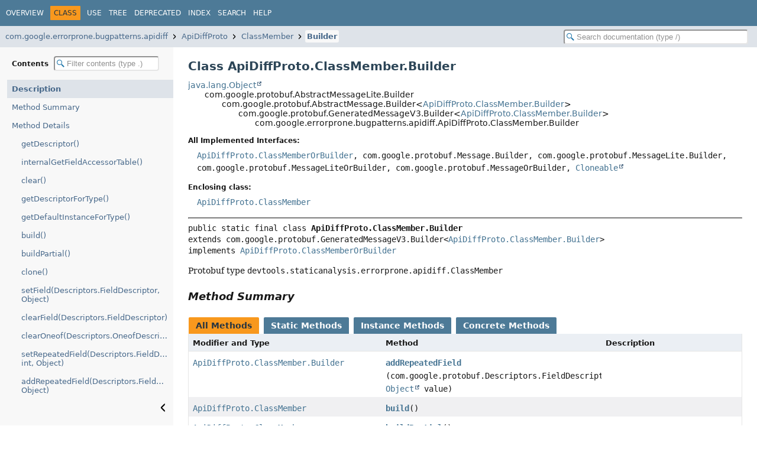

--- FILE ---
content_type: text/html; charset=utf-8
request_url: https://errorprone.info/api/latest/com/google/errorprone/bugpatterns/apidiff/ApiDiffProto.ClassMember.Builder.html
body_size: 5345
content:
<!DOCTYPE HTML>
<html lang>
<head>
<!-- Generated by javadoc (25) -->
<title>ApiDiffProto.ClassMember.Builder (Error Prone parent POM 1.0-HEAD-SNAPSHOT API)</title>
<meta name="viewport" content="width=device-width, initial-scale=1">
<meta http-equiv="Content-Type" content="text/html; charset=UTF-8">
<meta name="description" content="declaration: package: com.google.errorprone.bugpatterns.apidiff, class: ApiDiffProto, class: ClassMember, class: Builder">
<meta name="generator" content="javadoc/ClassWriter">
<link rel="stylesheet" type="text/css" href="../../../../../resource-files/jquery-ui.min.css">
<link rel="stylesheet" type="text/css" href="../../../../../resource-files/stylesheet.css">
<script type="text/javascript" src="../../../../../script-files/script.js"></script>
<script type="text/javascript" src="../../../../../script-files/jquery-3.7.1.min.js"></script>
<script type="text/javascript" src="../../../../../script-files/jquery-ui.min.js"></script>
</head>
<body class="class-declaration-page">
<script type="text/javascript">const pathtoroot = "../../../../../";
loadScripts(document, 'script');</script>
<noscript>
<div>JavaScript is disabled on your browser.</div>
</noscript>
<header role="banner">
<nav role="navigation">
<!-- ========= START OF TOP NAVBAR ======= -->
<div class="top-nav" id="navbar-top">
<div class="nav-content">
<div class="nav-menu-button"><button id="navbar-toggle-button" aria-controls="navbar-top" aria-expanded="false" aria-label="Toggle navigation links"><span class="nav-bar-toggle-icon">&nbsp;</span><span class="nav-bar-toggle-icon">&nbsp;</span><span class="nav-bar-toggle-icon">&nbsp;</span></button></div>
<div class="skip-nav"><a href="#skip-navbar-top" title="Skip navigation links">Skip navigation links</a></div>
<ul id="navbar-top-firstrow" class="nav-list" title="Navigation">
<li><a href="../../../../../index.html">Overview</a></li>
<li class="nav-bar-cell1-rev">Class</li>
<li><a href="class-use/ApiDiffProto.ClassMember.Builder.html">Use</a></li>
<li><a href="package-tree.html">Tree</a></li>
<li><a href="../../../../../deprecated-list.html">Deprecated</a></li>
<li><a href="../../../../../index-all.html">Index</a></li>
<li><a href="../../../../../search.html">Search</a></li>
<li><a href="../../../../../help-doc.html#class">Help</a></li>
</ul>
</div>
</div>
<div class="sub-nav">
<div class="nav-content">
<ol class="sub-nav-list">
<li><a href="package-summary.html">com.google.errorprone.bugpatterns.apidiff</a></li>
<li><a href="ApiDiffProto.html">ApiDiffProto</a></li>
<li><a href="ApiDiffProto.ClassMember.html">ClassMember</a></li>
<li><a href="ApiDiffProto.ClassMember.Builder.html" class="current-selection">Builder</a></li>
</ol>
<div class="nav-list-search"><input type="text" id="search-input" disabled placeholder="Search documentation (type /)" aria-label="Search in documentation" autocomplete="off" spellcheck="false"><input type="reset" id="reset-search" disabled value="Reset"></div>
</div>
</div>
<!-- ========= END OF TOP NAVBAR ========= -->
<span class="skip-nav" id="skip-navbar-top"></span></nav>
</header>
<div class="main-grid">
<nav role="navigation" class="toc" aria-label="Table of contents">
<div class="toc-header">Contents&nbsp;<input type="text" class="filter-input" disabled placeholder="Filter contents (type .)" aria-label="Filter table of contents" autocomplete="off" spellcheck="false"><input type="reset" class="reset-filter" disabled tabindex="-1" value="Reset"></div>
<ol class="toc-list" tabindex="-1">
<li><a href="#" tabindex="0">Description</a></li>
<li><a href="#method-summary" tabindex="0">Method Summary</a></li>
<li><a href="#method-detail" tabindex="0">Method Details</a>
<ol class="toc-list">
<li><a href="#getDescriptor()" tabindex="0">getDescriptor()</a></li>
<li><a href="#internalGetFieldAccessorTable()" tabindex="0">internalGetFieldAccessorTable()</a></li>
<li><a href="#clear()" tabindex="0">clear()</a></li>
<li><a href="#getDescriptorForType()" tabindex="0">getDescriptorForType()</a></li>
<li><a href="#getDefaultInstanceForType()" tabindex="0">getDefaultInstanceForType()</a></li>
<li><a href="#build()" tabindex="0">build()</a></li>
<li><a href="#buildPartial()" tabindex="0">buildPartial()</a></li>
<li><a href="#clone()" tabindex="0">clone()</a></li>
<li><a href="#setField(com.google.protobuf.Descriptors.FieldDescriptor,java.lang.Object)" tabindex="0">setField(Descriptors.FieldDescriptor, Object)</a></li>
<li><a href="#clearField(com.google.protobuf.Descriptors.FieldDescriptor)" tabindex="0">clearField(Descriptors.FieldDescriptor)</a></li>
<li><a href="#clearOneof(com.google.protobuf.Descriptors.OneofDescriptor)" tabindex="0">clearOneof(Descriptors.OneofDescriptor)</a></li>
<li><a href="#setRepeatedField(com.google.protobuf.Descriptors.FieldDescriptor,int,java.lang.Object)" tabindex="0">setRepeatedField(Descriptors.FieldDescriptor, int, Object)</a></li>
<li><a href="#addRepeatedField(com.google.protobuf.Descriptors.FieldDescriptor,java.lang.Object)" tabindex="0">addRepeatedField(Descriptors.FieldDescriptor, Object)</a></li>
<li><a href="#mergeFrom(com.google.protobuf.Message)" tabindex="0">mergeFrom(Message)</a></li>
<li><a href="#mergeFrom(com.google.errorprone.bugpatterns.apidiff.ApiDiffProto.ClassMember)" tabindex="0">mergeFrom(ApiDiffProto.ClassMember)</a></li>
<li><a href="#isInitialized()" tabindex="0">isInitialized()</a></li>
<li><a href="#mergeFrom(com.google.protobuf.CodedInputStream,com.google.protobuf.ExtensionRegistryLite)" tabindex="0">mergeFrom(CodedInputStream, ExtensionRegistryLite)</a></li>
<li><a href="#getIdentifier()" tabindex="0">getIdentifier()</a></li>
<li><a href="#getIdentifierBytes()" tabindex="0">getIdentifierBytes()</a></li>
<li><a href="#setIdentifier(java.lang.String)" tabindex="0">setIdentifier(String)</a></li>
<li><a href="#clearIdentifier()" tabindex="0">clearIdentifier()</a></li>
<li><a href="#setIdentifierBytes(com.google.protobuf.ByteString)" tabindex="0">setIdentifierBytes(ByteString)</a></li>
<li><a href="#getMemberDescriptor()" tabindex="0">getMemberDescriptor()</a></li>
<li><a href="#getMemberDescriptorBytes()" tabindex="0">getMemberDescriptorBytes()</a></li>
<li><a href="#setMemberDescriptor(java.lang.String)" tabindex="0">setMemberDescriptor(String)</a></li>
<li><a href="#clearMemberDescriptor()" tabindex="0">clearMemberDescriptor()</a></li>
<li><a href="#setMemberDescriptorBytes(com.google.protobuf.ByteString)" tabindex="0">setMemberDescriptorBytes(ByteString)</a></li>
<li><a href="#setUnknownFields(com.google.protobuf.UnknownFieldSet)" tabindex="0">setUnknownFields(UnknownFieldSet)</a></li>
<li><a href="#mergeUnknownFields(com.google.protobuf.UnknownFieldSet)" tabindex="0">mergeUnknownFields(UnknownFieldSet)</a></li>
</ol>
</li>
</ol>
<button class="hide-sidebar"><span>Hide sidebar&nbsp;</span><img src="../../../../../resource-files/left.svg" alt="Hide sidebar"></button><button class="show-sidebar"><img src="../../../../../resource-files/right.svg" alt="Show sidebar"><span>&nbsp;Show sidebar</span></button></nav>
<main role="main">
<!-- ======== START OF CLASS DATA ======== -->
<div class="header">
<h1 title="Class ApiDiffProto.ClassMember.Builder" class="title">Class ApiDiffProto.ClassMember.Builder</h1>
</div>
<div class="inheritance" title="Inheritance Tree"><a href="https://docs.oracle.com/en/java/javase/21/docs/api/java.base/java/lang/Object.html" title="class or interface in java.lang" class="external-link">java.lang.Object</a>
<div class="inheritance">com.google.protobuf.AbstractMessageLite.Builder
<div class="inheritance">com.google.protobuf.AbstractMessage.Builder&lt;<a href="ApiDiffProto.ClassMember.Builder.html" title="class in com.google.errorprone.bugpatterns.apidiff">ApiDiffProto.ClassMember.Builder</a>&gt;
<div class="inheritance">com.google.protobuf.GeneratedMessageV3.Builder&lt;<a href="ApiDiffProto.ClassMember.Builder.html" title="class in com.google.errorprone.bugpatterns.apidiff">ApiDiffProto.ClassMember.Builder</a>&gt;
<div class="inheritance">com.google.errorprone.bugpatterns.apidiff.ApiDiffProto.ClassMember.Builder</div>
</div>
</div>
</div>
</div>
<section class="class-description" id="class-description">
<dl class="notes">
<dt>All Implemented Interfaces:</dt>
<dd><code><a href="ApiDiffProto.ClassMemberOrBuilder.html" title="interface in com.google.errorprone.bugpatterns.apidiff">ApiDiffProto.ClassMemberOrBuilder</a>, com.google.protobuf.Message.Builder, com.google.protobuf.MessageLite.Builder, com.google.protobuf.MessageLiteOrBuilder, com.google.protobuf.MessageOrBuilder, <a href="https://docs.oracle.com/en/java/javase/21/docs/api/java.base/java/lang/Cloneable.html" title="class or interface in java.lang" class="external-link">Cloneable</a></code></dd>
</dl>
<dl class="notes">
<dt>Enclosing class:</dt>
<dd><code><a href="ApiDiffProto.ClassMember.html" title="class in com.google.errorprone.bugpatterns.apidiff">ApiDiffProto.ClassMember</a></code></dd>
</dl>
<hr>
<div class="horizontal-scroll">
<div class="type-signature"><span class="modifiers">public static final class </span><span class="element-name type-name-label">ApiDiffProto.ClassMember.Builder</span>
<span class="extends-implements">extends com.google.protobuf.GeneratedMessageV3.Builder&lt;<a href="ApiDiffProto.ClassMember.Builder.html" title="class in com.google.errorprone.bugpatterns.apidiff">ApiDiffProto.ClassMember.Builder</a>&gt;
implements <a href="ApiDiffProto.ClassMemberOrBuilder.html" title="interface in com.google.errorprone.bugpatterns.apidiff">ApiDiffProto.ClassMemberOrBuilder</a></span></div>
<div class="block">Protobuf type <code>devtools.staticanalysis.errorprone.apidiff.ClassMember</code></div>
</div>
</section>
<section class="summary">
<ul class="summary-list">
<!-- ========== METHOD SUMMARY =========== -->
<li>
<section class="method-summary" id="method-summary">
<h2>Method Summary</h2>
<div id="method-summary-table">
<div class="table-tabs" role="tablist" aria-orientation="horizontal"><button id="method-summary-table-tab0" role="tab" aria-selected="true" aria-controls="method-summary-table.tabpanel" tabindex="0" onkeydown="switchTab(event)" onclick="show('method-summary-table', 'method-summary-table', 3)" class="active-table-tab">All Methods</button><button id="method-summary-table-tab1" role="tab" aria-selected="false" aria-controls="method-summary-table.tabpanel" tabindex="-1" onkeydown="switchTab(event)" onclick="show('method-summary-table', 'method-summary-table-tab1', 3)" class="table-tab">Static Methods</button><button id="method-summary-table-tab2" role="tab" aria-selected="false" aria-controls="method-summary-table.tabpanel" tabindex="-1" onkeydown="switchTab(event)" onclick="show('method-summary-table', 'method-summary-table-tab2', 3)" class="table-tab">Instance Methods</button><button id="method-summary-table-tab4" role="tab" aria-selected="false" aria-controls="method-summary-table.tabpanel" tabindex="-1" onkeydown="switchTab(event)" onclick="show('method-summary-table', 'method-summary-table-tab4', 3)" class="table-tab">Concrete Methods</button></div>
<div id="method-summary-table.tabpanel" role="tabpanel" aria-labelledby="method-summary-table-tab0">
<div class="summary-table three-column-summary">
<div class="table-header col-first">Modifier and Type</div>
<div class="table-header col-second">Method</div>
<div class="table-header col-last">Description</div>
<div class="col-first even-row-color method-summary-table method-summary-table-tab2 method-summary-table-tab4"><code><a href="ApiDiffProto.ClassMember.Builder.html" title="class in com.google.errorprone.bugpatterns.apidiff">ApiDiffProto.ClassMember.Builder</a></code></div>
<div class="col-second even-row-color method-summary-table method-summary-table-tab2 method-summary-table-tab4"><code><a href="#addRepeatedField(com.google.protobuf.Descriptors.FieldDescriptor,java.lang.Object)" class="member-name-link">addRepeatedField</a><wbr>(com.google.protobuf.Descriptors.FieldDescriptor&nbsp;field,
 <a href="https://docs.oracle.com/en/java/javase/21/docs/api/java.base/java/lang/Object.html" title="class or interface in java.lang" class="external-link">Object</a>&nbsp;value)</code></div>
<div class="col-last even-row-color method-summary-table method-summary-table-tab2 method-summary-table-tab4">&nbsp;</div>
<div class="col-first odd-row-color method-summary-table method-summary-table-tab2 method-summary-table-tab4"><code><a href="ApiDiffProto.ClassMember.html" title="class in com.google.errorprone.bugpatterns.apidiff">ApiDiffProto.ClassMember</a></code></div>
<div class="col-second odd-row-color method-summary-table method-summary-table-tab2 method-summary-table-tab4"><code><a href="#build()" class="member-name-link">build</a>()</code></div>
<div class="col-last odd-row-color method-summary-table method-summary-table-tab2 method-summary-table-tab4">&nbsp;</div>
<div class="col-first even-row-color method-summary-table method-summary-table-tab2 method-summary-table-tab4"><code><a href="ApiDiffProto.ClassMember.html" title="class in com.google.errorprone.bugpatterns.apidiff">ApiDiffProto.ClassMember</a></code></div>
<div class="col-second even-row-color method-summary-table method-summary-table-tab2 method-summary-table-tab4"><code><a href="#buildPartial()" class="member-name-link">buildPartial</a>()</code></div>
<div class="col-last even-row-color method-summary-table method-summary-table-tab2 method-summary-table-tab4">&nbsp;</div>
<div class="col-first odd-row-color method-summary-table method-summary-table-tab2 method-summary-table-tab4"><code><a href="ApiDiffProto.ClassMember.Builder.html" title="class in com.google.errorprone.bugpatterns.apidiff">ApiDiffProto.ClassMember.Builder</a></code></div>
<div class="col-second odd-row-color method-summary-table method-summary-table-tab2 method-summary-table-tab4"><code><a href="#clear()" class="member-name-link">clear</a>()</code></div>
<div class="col-last odd-row-color method-summary-table method-summary-table-tab2 method-summary-table-tab4">&nbsp;</div>
<div class="col-first even-row-color method-summary-table method-summary-table-tab2 method-summary-table-tab4"><code><a href="ApiDiffProto.ClassMember.Builder.html" title="class in com.google.errorprone.bugpatterns.apidiff">ApiDiffProto.ClassMember.Builder</a></code></div>
<div class="col-second even-row-color method-summary-table method-summary-table-tab2 method-summary-table-tab4"><code><a href="#clearField(com.google.protobuf.Descriptors.FieldDescriptor)" class="member-name-link">clearField</a><wbr>(com.google.protobuf.Descriptors.FieldDescriptor&nbsp;field)</code></div>
<div class="col-last even-row-color method-summary-table method-summary-table-tab2 method-summary-table-tab4">&nbsp;</div>
<div class="col-first odd-row-color method-summary-table method-summary-table-tab2 method-summary-table-tab4"><code><a href="ApiDiffProto.ClassMember.Builder.html" title="class in com.google.errorprone.bugpatterns.apidiff">ApiDiffProto.ClassMember.Builder</a></code></div>
<div class="col-second odd-row-color method-summary-table method-summary-table-tab2 method-summary-table-tab4"><code><a href="#clearIdentifier()" class="member-name-link">clearIdentifier</a>()</code></div>
<div class="col-last odd-row-color method-summary-table method-summary-table-tab2 method-summary-table-tab4">
<div class="block"><code>string identifier = 1;</code></div>
</div>
<div class="col-first even-row-color method-summary-table method-summary-table-tab2 method-summary-table-tab4"><code><a href="ApiDiffProto.ClassMember.Builder.html" title="class in com.google.errorprone.bugpatterns.apidiff">ApiDiffProto.ClassMember.Builder</a></code></div>
<div class="col-second even-row-color method-summary-table method-summary-table-tab2 method-summary-table-tab4"><code><a href="#clearMemberDescriptor()" class="member-name-link">clearMemberDescriptor</a>()</code></div>
<div class="col-last even-row-color method-summary-table method-summary-table-tab2 method-summary-table-tab4">
<div class="block">
a JVMS 4.3 member descriptor</div>
</div>
<div class="col-first odd-row-color method-summary-table method-summary-table-tab2 method-summary-table-tab4"><code><a href="ApiDiffProto.ClassMember.Builder.html" title="class in com.google.errorprone.bugpatterns.apidiff">ApiDiffProto.ClassMember.Builder</a></code></div>
<div class="col-second odd-row-color method-summary-table method-summary-table-tab2 method-summary-table-tab4"><code><a href="#clearOneof(com.google.protobuf.Descriptors.OneofDescriptor)" class="member-name-link">clearOneof</a><wbr>(com.google.protobuf.Descriptors.OneofDescriptor&nbsp;oneof)</code></div>
<div class="col-last odd-row-color method-summary-table method-summary-table-tab2 method-summary-table-tab4">&nbsp;</div>
<div class="col-first even-row-color method-summary-table method-summary-table-tab2 method-summary-table-tab4"><code><a href="ApiDiffProto.ClassMember.Builder.html" title="class in com.google.errorprone.bugpatterns.apidiff">ApiDiffProto.ClassMember.Builder</a></code></div>
<div class="col-second even-row-color method-summary-table method-summary-table-tab2 method-summary-table-tab4"><code><a href="#clone()" class="member-name-link">clone</a>()</code></div>
<div class="col-last even-row-color method-summary-table method-summary-table-tab2 method-summary-table-tab4">&nbsp;</div>
<div class="col-first odd-row-color method-summary-table method-summary-table-tab2 method-summary-table-tab4"><code><a href="ApiDiffProto.ClassMember.html" title="class in com.google.errorprone.bugpatterns.apidiff">ApiDiffProto.ClassMember</a></code></div>
<div class="col-second odd-row-color method-summary-table method-summary-table-tab2 method-summary-table-tab4"><code><a href="#getDefaultInstanceForType()" class="member-name-link">getDefaultInstanceForType</a>()</code></div>
<div class="col-last odd-row-color method-summary-table method-summary-table-tab2 method-summary-table-tab4">&nbsp;</div>
<div class="col-first even-row-color method-summary-table method-summary-table-tab1 method-summary-table-tab4"><code>static final com.google.protobuf.Descriptors.Descriptor</code></div>
<div class="col-second even-row-color method-summary-table method-summary-table-tab1 method-summary-table-tab4"><code><a href="#getDescriptor()" class="member-name-link">getDescriptor</a>()</code></div>
<div class="col-last even-row-color method-summary-table method-summary-table-tab1 method-summary-table-tab4">&nbsp;</div>
<div class="col-first odd-row-color method-summary-table method-summary-table-tab2 method-summary-table-tab4"><code>com.google.protobuf.Descriptors.Descriptor</code></div>
<div class="col-second odd-row-color method-summary-table method-summary-table-tab2 method-summary-table-tab4"><code><a href="#getDescriptorForType()" class="member-name-link">getDescriptorForType</a>()</code></div>
<div class="col-last odd-row-color method-summary-table method-summary-table-tab2 method-summary-table-tab4">&nbsp;</div>
<div class="col-first even-row-color method-summary-table method-summary-table-tab2 method-summary-table-tab4"><code><a href="https://docs.oracle.com/en/java/javase/21/docs/api/java.base/java/lang/String.html" title="class or interface in java.lang" class="external-link">String</a></code></div>
<div class="col-second even-row-color method-summary-table method-summary-table-tab2 method-summary-table-tab4"><code><a href="#getIdentifier()" class="member-name-link">getIdentifier</a>()</code></div>
<div class="col-last even-row-color method-summary-table method-summary-table-tab2 method-summary-table-tab4">
<div class="block"><code>string identifier = 1;</code></div>
</div>
<div class="col-first odd-row-color method-summary-table method-summary-table-tab2 method-summary-table-tab4"><code>com.google.protobuf.ByteString</code></div>
<div class="col-second odd-row-color method-summary-table method-summary-table-tab2 method-summary-table-tab4"><code><a href="#getIdentifierBytes()" class="member-name-link">getIdentifierBytes</a>()</code></div>
<div class="col-last odd-row-color method-summary-table method-summary-table-tab2 method-summary-table-tab4">
<div class="block"><code>string identifier = 1;</code></div>
</div>
<div class="col-first even-row-color method-summary-table method-summary-table-tab2 method-summary-table-tab4"><code><a href="https://docs.oracle.com/en/java/javase/21/docs/api/java.base/java/lang/String.html" title="class or interface in java.lang" class="external-link">String</a></code></div>
<div class="col-second even-row-color method-summary-table method-summary-table-tab2 method-summary-table-tab4"><code><a href="#getMemberDescriptor()" class="member-name-link">getMemberDescriptor</a>()</code></div>
<div class="col-last even-row-color method-summary-table method-summary-table-tab2 method-summary-table-tab4">
<div class="block">
a JVMS 4.3 member descriptor</div>
</div>
<div class="col-first odd-row-color method-summary-table method-summary-table-tab2 method-summary-table-tab4"><code>com.google.protobuf.ByteString</code></div>
<div class="col-second odd-row-color method-summary-table method-summary-table-tab2 method-summary-table-tab4"><code><a href="#getMemberDescriptorBytes()" class="member-name-link">getMemberDescriptorBytes</a>()</code></div>
<div class="col-last odd-row-color method-summary-table method-summary-table-tab2 method-summary-table-tab4">
<div class="block">
a JVMS 4.3 member descriptor</div>
</div>
<div class="col-first even-row-color method-summary-table method-summary-table-tab2 method-summary-table-tab4"><code>protected com.google.protobuf.GeneratedMessageV3.FieldAccessorTable</code></div>
<div class="col-second even-row-color method-summary-table method-summary-table-tab2 method-summary-table-tab4"><code><a href="#internalGetFieldAccessorTable()" class="member-name-link">internalGetFieldAccessorTable</a>()</code></div>
<div class="col-last even-row-color method-summary-table method-summary-table-tab2 method-summary-table-tab4">&nbsp;</div>
<div class="col-first odd-row-color method-summary-table method-summary-table-tab2 method-summary-table-tab4"><code>final boolean</code></div>
<div class="col-second odd-row-color method-summary-table method-summary-table-tab2 method-summary-table-tab4"><code><a href="#isInitialized()" class="member-name-link">isInitialized</a>()</code></div>
<div class="col-last odd-row-color method-summary-table method-summary-table-tab2 method-summary-table-tab4">&nbsp;</div>
<div class="col-first even-row-color method-summary-table method-summary-table-tab2 method-summary-table-tab4"><code><a href="ApiDiffProto.ClassMember.Builder.html" title="class in com.google.errorprone.bugpatterns.apidiff">ApiDiffProto.ClassMember.Builder</a></code></div>
<div class="col-second even-row-color method-summary-table method-summary-table-tab2 method-summary-table-tab4"><code><a href="#mergeFrom(com.google.errorprone.bugpatterns.apidiff.ApiDiffProto.ClassMember)" class="member-name-link">mergeFrom</a><wbr>(<a href="ApiDiffProto.ClassMember.html" title="class in com.google.errorprone.bugpatterns.apidiff">ApiDiffProto.ClassMember</a>&nbsp;other)</code></div>
<div class="col-last even-row-color method-summary-table method-summary-table-tab2 method-summary-table-tab4">&nbsp;</div>
<div class="col-first odd-row-color method-summary-table method-summary-table-tab2 method-summary-table-tab4"><code><a href="ApiDiffProto.ClassMember.Builder.html" title="class in com.google.errorprone.bugpatterns.apidiff">ApiDiffProto.ClassMember.Builder</a></code></div>
<div class="col-second odd-row-color method-summary-table method-summary-table-tab2 method-summary-table-tab4"><code><a href="#mergeFrom(com.google.protobuf.CodedInputStream,com.google.protobuf.ExtensionRegistryLite)" class="member-name-link">mergeFrom</a><wbr>(com.google.protobuf.CodedInputStream&nbsp;input,
 com.google.protobuf.ExtensionRegistryLite&nbsp;extensionRegistry)</code></div>
<div class="col-last odd-row-color method-summary-table method-summary-table-tab2 method-summary-table-tab4">&nbsp;</div>
<div class="col-first even-row-color method-summary-table method-summary-table-tab2 method-summary-table-tab4"><code><a href="ApiDiffProto.ClassMember.Builder.html" title="class in com.google.errorprone.bugpatterns.apidiff">ApiDiffProto.ClassMember.Builder</a></code></div>
<div class="col-second even-row-color method-summary-table method-summary-table-tab2 method-summary-table-tab4"><code><a href="#mergeFrom(com.google.protobuf.Message)" class="member-name-link">mergeFrom</a><wbr>(com.google.protobuf.Message&nbsp;other)</code></div>
<div class="col-last even-row-color method-summary-table method-summary-table-tab2 method-summary-table-tab4">&nbsp;</div>
<div class="col-first odd-row-color method-summary-table method-summary-table-tab2 method-summary-table-tab4"><code>final <a href="ApiDiffProto.ClassMember.Builder.html" title="class in com.google.errorprone.bugpatterns.apidiff">ApiDiffProto.ClassMember.Builder</a></code></div>
<div class="col-second odd-row-color method-summary-table method-summary-table-tab2 method-summary-table-tab4"><code><a href="#mergeUnknownFields(com.google.protobuf.UnknownFieldSet)" class="member-name-link">mergeUnknownFields</a><wbr>(com.google.protobuf.UnknownFieldSet&nbsp;unknownFields)</code></div>
<div class="col-last odd-row-color method-summary-table method-summary-table-tab2 method-summary-table-tab4">&nbsp;</div>
<div class="col-first even-row-color method-summary-table method-summary-table-tab2 method-summary-table-tab4"><code><a href="ApiDiffProto.ClassMember.Builder.html" title="class in com.google.errorprone.bugpatterns.apidiff">ApiDiffProto.ClassMember.Builder</a></code></div>
<div class="col-second even-row-color method-summary-table method-summary-table-tab2 method-summary-table-tab4"><code><a href="#setField(com.google.protobuf.Descriptors.FieldDescriptor,java.lang.Object)" class="member-name-link">setField</a><wbr>(com.google.protobuf.Descriptors.FieldDescriptor&nbsp;field,
 <a href="https://docs.oracle.com/en/java/javase/21/docs/api/java.base/java/lang/Object.html" title="class or interface in java.lang" class="external-link">Object</a>&nbsp;value)</code></div>
<div class="col-last even-row-color method-summary-table method-summary-table-tab2 method-summary-table-tab4">&nbsp;</div>
<div class="col-first odd-row-color method-summary-table method-summary-table-tab2 method-summary-table-tab4"><code><a href="ApiDiffProto.ClassMember.Builder.html" title="class in com.google.errorprone.bugpatterns.apidiff">ApiDiffProto.ClassMember.Builder</a></code></div>
<div class="col-second odd-row-color method-summary-table method-summary-table-tab2 method-summary-table-tab4"><code><a href="#setIdentifier(java.lang.String)" class="member-name-link">setIdentifier</a><wbr>(<a href="https://docs.oracle.com/en/java/javase/21/docs/api/java.base/java/lang/String.html" title="class or interface in java.lang" class="external-link">String</a>&nbsp;value)</code></div>
<div class="col-last odd-row-color method-summary-table method-summary-table-tab2 method-summary-table-tab4">
<div class="block"><code>string identifier = 1;</code></div>
</div>
<div class="col-first even-row-color method-summary-table method-summary-table-tab2 method-summary-table-tab4"><code><a href="ApiDiffProto.ClassMember.Builder.html" title="class in com.google.errorprone.bugpatterns.apidiff">ApiDiffProto.ClassMember.Builder</a></code></div>
<div class="col-second even-row-color method-summary-table method-summary-table-tab2 method-summary-table-tab4"><code><a href="#setIdentifierBytes(com.google.protobuf.ByteString)" class="member-name-link">setIdentifierBytes</a><wbr>(com.google.protobuf.ByteString&nbsp;value)</code></div>
<div class="col-last even-row-color method-summary-table method-summary-table-tab2 method-summary-table-tab4">
<div class="block"><code>string identifier = 1;</code></div>
</div>
<div class="col-first odd-row-color method-summary-table method-summary-table-tab2 method-summary-table-tab4"><code><a href="ApiDiffProto.ClassMember.Builder.html" title="class in com.google.errorprone.bugpatterns.apidiff">ApiDiffProto.ClassMember.Builder</a></code></div>
<div class="col-second odd-row-color method-summary-table method-summary-table-tab2 method-summary-table-tab4"><code><a href="#setMemberDescriptor(java.lang.String)" class="member-name-link">setMemberDescriptor</a><wbr>(<a href="https://docs.oracle.com/en/java/javase/21/docs/api/java.base/java/lang/String.html" title="class or interface in java.lang" class="external-link">String</a>&nbsp;value)</code></div>
<div class="col-last odd-row-color method-summary-table method-summary-table-tab2 method-summary-table-tab4">
<div class="block">
a JVMS 4.3 member descriptor</div>
</div>
<div class="col-first even-row-color method-summary-table method-summary-table-tab2 method-summary-table-tab4"><code><a href="ApiDiffProto.ClassMember.Builder.html" title="class in com.google.errorprone.bugpatterns.apidiff">ApiDiffProto.ClassMember.Builder</a></code></div>
<div class="col-second even-row-color method-summary-table method-summary-table-tab2 method-summary-table-tab4"><code><a href="#setMemberDescriptorBytes(com.google.protobuf.ByteString)" class="member-name-link">setMemberDescriptorBytes</a><wbr>(com.google.protobuf.ByteString&nbsp;value)</code></div>
<div class="col-last even-row-color method-summary-table method-summary-table-tab2 method-summary-table-tab4">
<div class="block">
a JVMS 4.3 member descriptor</div>
</div>
<div class="col-first odd-row-color method-summary-table method-summary-table-tab2 method-summary-table-tab4"><code><a href="ApiDiffProto.ClassMember.Builder.html" title="class in com.google.errorprone.bugpatterns.apidiff">ApiDiffProto.ClassMember.Builder</a></code></div>
<div class="col-second odd-row-color method-summary-table method-summary-table-tab2 method-summary-table-tab4"><code><a href="#setRepeatedField(com.google.protobuf.Descriptors.FieldDescriptor,int,java.lang.Object)" class="member-name-link">setRepeatedField</a><wbr>(com.google.protobuf.Descriptors.FieldDescriptor&nbsp;field,
 int&nbsp;index,
 <a href="https://docs.oracle.com/en/java/javase/21/docs/api/java.base/java/lang/Object.html" title="class or interface in java.lang" class="external-link">Object</a>&nbsp;value)</code></div>
<div class="col-last odd-row-color method-summary-table method-summary-table-tab2 method-summary-table-tab4">&nbsp;</div>
<div class="col-first even-row-color method-summary-table method-summary-table-tab2 method-summary-table-tab4"><code>final <a href="ApiDiffProto.ClassMember.Builder.html" title="class in com.google.errorprone.bugpatterns.apidiff">ApiDiffProto.ClassMember.Builder</a></code></div>
<div class="col-second even-row-color method-summary-table method-summary-table-tab2 method-summary-table-tab4"><code><a href="#setUnknownFields(com.google.protobuf.UnknownFieldSet)" class="member-name-link">setUnknownFields</a><wbr>(com.google.protobuf.UnknownFieldSet&nbsp;unknownFields)</code></div>
<div class="col-last even-row-color method-summary-table method-summary-table-tab2 method-summary-table-tab4">&nbsp;</div>
</div>
</div>
</div>
<div class="inherited-list">
<h3 id="methods-inherited-from-class-com.google.protobuf.GeneratedMessageV3.Builder">Methods inherited from class&nbsp;com.google.protobuf.GeneratedMessageV3.Builder</h3>
<code>getAllFields, getField, getFieldBuilder, getOneofFieldDescriptor, getParentForChildren, getRepeatedField, getRepeatedFieldBuilder, getRepeatedFieldCount, getUnknownFields, getUnknownFieldSetBuilder, hasField, hasOneof, internalGetMapField, internalGetMapFieldReflection, internalGetMutableMapField, internalGetMutableMapFieldReflection, isClean, markClean, mergeUnknownLengthDelimitedField, mergeUnknownVarintField, newBuilderForField, onBuilt, onChanged, parseUnknownField, setUnknownFieldSetBuilder, setUnknownFieldsProto3</code></div>
<div class="inherited-list">
<h3 id="methods-inherited-from-class-com.google.protobuf.AbstractMessage.Builder">Methods inherited from class&nbsp;com.google.protobuf.AbstractMessage.Builder</h3>
<code>findInitializationErrors, getInitializationErrorString, internalMergeFrom, mergeFrom, mergeFrom, mergeFrom, mergeFrom, mergeFrom, mergeFrom, mergeFrom, mergeFrom, mergeFrom, newUninitializedMessageException, toString</code></div>
<div class="inherited-list">
<h3 id="methods-inherited-from-class-com.google.protobuf.AbstractMessageLite.Builder">Methods inherited from class&nbsp;com.google.protobuf.AbstractMessageLite.Builder</h3>
<code>addAll, addAll, mergeDelimitedFrom, mergeDelimitedFrom, mergeFrom, newUninitializedMessageException</code></div>
<div class="inherited-list">
<h3 id="methods-inherited-from-class-java.lang.Object">Methods inherited from class&nbsp;<a href="https://docs.oracle.com/en/java/javase/21/docs/api/java.base/java/lang/Object.html#method-summary" title="class or interface in java.lang" class="external-link">Object</a></h3>
<code><a href="https://docs.oracle.com/en/java/javase/21/docs/api/java.base/java/lang/Object.html#equals(java.lang.Object)" title="class or interface in java.lang" class="external-link">equals</a>, <a href="https://docs.oracle.com/en/java/javase/21/docs/api/java.base/java/lang/Object.html#finalize()" title="class or interface in java.lang" class="external-link">finalize</a>, <a href="https://docs.oracle.com/en/java/javase/21/docs/api/java.base/java/lang/Object.html#getClass()" title="class or interface in java.lang" class="external-link">getClass</a>, <a href="https://docs.oracle.com/en/java/javase/21/docs/api/java.base/java/lang/Object.html#hashCode()" title="class or interface in java.lang" class="external-link">hashCode</a>, <a href="https://docs.oracle.com/en/java/javase/21/docs/api/java.base/java/lang/Object.html#notify()" title="class or interface in java.lang" class="external-link">notify</a>, <a href="https://docs.oracle.com/en/java/javase/21/docs/api/java.base/java/lang/Object.html#notifyAll()" title="class or interface in java.lang" class="external-link">notifyAll</a>, <a href="https://docs.oracle.com/en/java/javase/21/docs/api/java.base/java/lang/Object.html#wait()" title="class or interface in java.lang" class="external-link">wait</a>, <a href="https://docs.oracle.com/en/java/javase/21/docs/api/java.base/java/lang/Object.html#wait(long)" title="class or interface in java.lang" class="external-link">wait</a>, <a href="https://docs.oracle.com/en/java/javase/21/docs/api/java.base/java/lang/Object.html#wait(long,int)" title="class or interface in java.lang" class="external-link">wait</a></code></div>
<div class="inherited-list">
<h3 id="methods-inherited-from-class-com.google.protobuf.Message.Builder">Methods inherited from interface&nbsp;com.google.protobuf.Message.Builder</h3>
<code>mergeDelimitedFrom, mergeDelimitedFrom</code></div>
<div class="inherited-list">
<h3 id="methods-inherited-from-class-com.google.protobuf.MessageLite.Builder">Methods inherited from interface&nbsp;com.google.protobuf.MessageLite.Builder</h3>
<code>mergeFrom</code></div>
<div class="inherited-list">
<h3 id="methods-inherited-from-class-com.google.protobuf.MessageOrBuilder">Methods inherited from interface&nbsp;com.google.protobuf.MessageOrBuilder</h3>
<code>findInitializationErrors, getAllFields, getField, getInitializationErrorString, getOneofFieldDescriptor, getRepeatedField, getRepeatedFieldCount, getUnknownFields, hasField, hasOneof</code></div>
</section>
</li>
</ul>
</section>
<section class="details">
<ul class="details-list">
<!-- ============ METHOD DETAIL ========== -->
<li>
<section class="method-details" id="method-detail">
<h2>Method Details</h2>
<ul class="member-list">
<li>
<section class="detail" id="getDescriptor()">
<h3>getDescriptor</h3>
<div class="horizontal-scroll">
<div class="member-signature"><span class="modifiers">public static final</span>&nbsp;<span class="return-type">com.google.protobuf.Descriptors.Descriptor</span>&nbsp;<span class="element-name">getDescriptor</span>()</div>
</div>
</section>
</li>
<li>
<section class="detail" id="internalGetFieldAccessorTable()">
<h3>internalGetFieldAccessorTable</h3>
<div class="horizontal-scroll">
<div class="member-signature"><span class="modifiers">protected</span>&nbsp;<span class="return-type">com.google.protobuf.GeneratedMessageV3.FieldAccessorTable</span>&nbsp;<span class="element-name">internalGetFieldAccessorTable</span>()</div>
<dl class="notes">
<dt>Specified by:</dt>
<dd><code>internalGetFieldAccessorTable</code>&nbsp;in class&nbsp;<code>com.google.protobuf.GeneratedMessageV3.Builder&lt;<a href="ApiDiffProto.ClassMember.Builder.html" title="class in com.google.errorprone.bugpatterns.apidiff">ApiDiffProto.ClassMember.Builder</a>&gt;</code></dd>
</dl>
</div>
</section>
</li>
<li>
<section class="detail" id="clear()">
<h3>clear</h3>
<div class="horizontal-scroll">
<div class="member-signature"><span class="modifiers">public</span>&nbsp;<span class="return-type"><a href="ApiDiffProto.ClassMember.Builder.html" title="class in com.google.errorprone.bugpatterns.apidiff">ApiDiffProto.ClassMember.Builder</a></span>&nbsp;<span class="element-name">clear</span>()</div>
<dl class="notes">
<dt>Specified by:</dt>
<dd><code>clear</code>&nbsp;in interface&nbsp;<code>com.google.protobuf.Message.Builder</code></dd>
<dt>Specified by:</dt>
<dd><code>clear</code>&nbsp;in interface&nbsp;<code>com.google.protobuf.MessageLite.Builder</code></dd>
<dt>Overrides:</dt>
<dd><code>clear</code>&nbsp;in class&nbsp;<code>com.google.protobuf.GeneratedMessageV3.Builder&lt;<a href="ApiDiffProto.ClassMember.Builder.html" title="class in com.google.errorprone.bugpatterns.apidiff">ApiDiffProto.ClassMember.Builder</a>&gt;</code></dd>
</dl>
</div>
</section>
</li>
<li>
<section class="detail" id="getDescriptorForType()">
<h3>getDescriptorForType</h3>
<div class="horizontal-scroll">
<div class="member-signature"><span class="modifiers">public</span>&nbsp;<span class="return-type">com.google.protobuf.Descriptors.Descriptor</span>&nbsp;<span class="element-name">getDescriptorForType</span>()</div>
<dl class="notes">
<dt>Specified by:</dt>
<dd><code>getDescriptorForType</code>&nbsp;in interface&nbsp;<code>com.google.protobuf.Message.Builder</code></dd>
<dt>Specified by:</dt>
<dd><code>getDescriptorForType</code>&nbsp;in interface&nbsp;<code>com.google.protobuf.MessageOrBuilder</code></dd>
<dt>Overrides:</dt>
<dd><code>getDescriptorForType</code>&nbsp;in class&nbsp;<code>com.google.protobuf.GeneratedMessageV3.Builder&lt;<a href="ApiDiffProto.ClassMember.Builder.html" title="class in com.google.errorprone.bugpatterns.apidiff">ApiDiffProto.ClassMember.Builder</a>&gt;</code></dd>
</dl>
</div>
</section>
</li>
<li>
<section class="detail" id="getDefaultInstanceForType()">
<h3>getDefaultInstanceForType</h3>
<div class="horizontal-scroll">
<div class="member-signature"><span class="modifiers">public</span>&nbsp;<span class="return-type"><a href="ApiDiffProto.ClassMember.html" title="class in com.google.errorprone.bugpatterns.apidiff">ApiDiffProto.ClassMember</a></span>&nbsp;<span class="element-name">getDefaultInstanceForType</span>()</div>
<dl class="notes">
<dt>Specified by:</dt>
<dd><code>getDefaultInstanceForType</code>&nbsp;in interface&nbsp;<code>com.google.protobuf.MessageLiteOrBuilder</code></dd>
<dt>Specified by:</dt>
<dd><code>getDefaultInstanceForType</code>&nbsp;in interface&nbsp;<code>com.google.protobuf.MessageOrBuilder</code></dd>
</dl>
</div>
</section>
</li>
<li>
<section class="detail" id="build()">
<h3>build</h3>
<div class="horizontal-scroll">
<div class="member-signature"><span class="modifiers">public</span>&nbsp;<span class="return-type"><a href="ApiDiffProto.ClassMember.html" title="class in com.google.errorprone.bugpatterns.apidiff">ApiDiffProto.ClassMember</a></span>&nbsp;<span class="element-name">build</span>()</div>
<dl class="notes">
<dt>Specified by:</dt>
<dd><code>build</code>&nbsp;in interface&nbsp;<code>com.google.protobuf.Message.Builder</code></dd>
<dt>Specified by:</dt>
<dd><code>build</code>&nbsp;in interface&nbsp;<code>com.google.protobuf.MessageLite.Builder</code></dd>
</dl>
</div>
</section>
</li>
<li>
<section class="detail" id="buildPartial()">
<h3>buildPartial</h3>
<div class="horizontal-scroll">
<div class="member-signature"><span class="modifiers">public</span>&nbsp;<span class="return-type"><a href="ApiDiffProto.ClassMember.html" title="class in com.google.errorprone.bugpatterns.apidiff">ApiDiffProto.ClassMember</a></span>&nbsp;<span class="element-name">buildPartial</span>()</div>
<dl class="notes">
<dt>Specified by:</dt>
<dd><code>buildPartial</code>&nbsp;in interface&nbsp;<code>com.google.protobuf.Message.Builder</code></dd>
<dt>Specified by:</dt>
<dd><code>buildPartial</code>&nbsp;in interface&nbsp;<code>com.google.protobuf.MessageLite.Builder</code></dd>
</dl>
</div>
</section>
</li>
<li>
<section class="detail" id="clone()">
<h3>clone</h3>
<div class="horizontal-scroll">
<div class="member-signature"><span class="modifiers">public</span>&nbsp;<span class="return-type"><a href="ApiDiffProto.ClassMember.Builder.html" title="class in com.google.errorprone.bugpatterns.apidiff">ApiDiffProto.ClassMember.Builder</a></span>&nbsp;<span class="element-name">clone</span>()</div>
<dl class="notes">
<dt>Specified by:</dt>
<dd><code>clone</code>&nbsp;in interface&nbsp;<code>com.google.protobuf.Message.Builder</code></dd>
<dt>Specified by:</dt>
<dd><code>clone</code>&nbsp;in interface&nbsp;<code>com.google.protobuf.MessageLite.Builder</code></dd>
<dt>Overrides:</dt>
<dd><code>clone</code>&nbsp;in class&nbsp;<code>com.google.protobuf.GeneratedMessageV3.Builder&lt;<a href="ApiDiffProto.ClassMember.Builder.html" title="class in com.google.errorprone.bugpatterns.apidiff">ApiDiffProto.ClassMember.Builder</a>&gt;</code></dd>
</dl>
</div>
</section>
</li>
<li>
<section class="detail" id="setField(com.google.protobuf.Descriptors.FieldDescriptor,java.lang.Object)">
<h3>setField</h3>
<div class="horizontal-scroll">
<div class="member-signature"><span class="modifiers">public</span>&nbsp;<span class="return-type"><a href="ApiDiffProto.ClassMember.Builder.html" title="class in com.google.errorprone.bugpatterns.apidiff">ApiDiffProto.ClassMember.Builder</a></span>&nbsp;<span class="element-name">setField</span><wbr><span class="parameters">(com.google.protobuf.Descriptors.FieldDescriptor&nbsp;field,
 <a href="https://docs.oracle.com/en/java/javase/21/docs/api/java.base/java/lang/Object.html" title="class or interface in java.lang" class="external-link">Object</a>&nbsp;value)</span></div>
<dl class="notes">
<dt>Specified by:</dt>
<dd><code>setField</code>&nbsp;in interface&nbsp;<code>com.google.protobuf.Message.Builder</code></dd>
<dt>Overrides:</dt>
<dd><code>setField</code>&nbsp;in class&nbsp;<code>com.google.protobuf.GeneratedMessageV3.Builder&lt;<a href="ApiDiffProto.ClassMember.Builder.html" title="class in com.google.errorprone.bugpatterns.apidiff">ApiDiffProto.ClassMember.Builder</a>&gt;</code></dd>
</dl>
</div>
</section>
</li>
<li>
<section class="detail" id="clearField(com.google.protobuf.Descriptors.FieldDescriptor)">
<h3>clearField</h3>
<div class="horizontal-scroll">
<div class="member-signature"><span class="modifiers">public</span>&nbsp;<span class="return-type"><a href="ApiDiffProto.ClassMember.Builder.html" title="class in com.google.errorprone.bugpatterns.apidiff">ApiDiffProto.ClassMember.Builder</a></span>&nbsp;<span class="element-name">clearField</span><wbr><span class="parameters">(com.google.protobuf.Descriptors.FieldDescriptor&nbsp;field)</span></div>
<dl class="notes">
<dt>Specified by:</dt>
<dd><code>clearField</code>&nbsp;in interface&nbsp;<code>com.google.protobuf.Message.Builder</code></dd>
<dt>Overrides:</dt>
<dd><code>clearField</code>&nbsp;in class&nbsp;<code>com.google.protobuf.GeneratedMessageV3.Builder&lt;<a href="ApiDiffProto.ClassMember.Builder.html" title="class in com.google.errorprone.bugpatterns.apidiff">ApiDiffProto.ClassMember.Builder</a>&gt;</code></dd>
</dl>
</div>
</section>
</li>
<li>
<section class="detail" id="clearOneof(com.google.protobuf.Descriptors.OneofDescriptor)">
<h3>clearOneof</h3>
<div class="horizontal-scroll">
<div class="member-signature"><span class="modifiers">public</span>&nbsp;<span class="return-type"><a href="ApiDiffProto.ClassMember.Builder.html" title="class in com.google.errorprone.bugpatterns.apidiff">ApiDiffProto.ClassMember.Builder</a></span>&nbsp;<span class="element-name">clearOneof</span><wbr><span class="parameters">(com.google.protobuf.Descriptors.OneofDescriptor&nbsp;oneof)</span></div>
<dl class="notes">
<dt>Specified by:</dt>
<dd><code>clearOneof</code>&nbsp;in interface&nbsp;<code>com.google.protobuf.Message.Builder</code></dd>
<dt>Overrides:</dt>
<dd><code>clearOneof</code>&nbsp;in class&nbsp;<code>com.google.protobuf.GeneratedMessageV3.Builder&lt;<a href="ApiDiffProto.ClassMember.Builder.html" title="class in com.google.errorprone.bugpatterns.apidiff">ApiDiffProto.ClassMember.Builder</a>&gt;</code></dd>
</dl>
</div>
</section>
</li>
<li>
<section class="detail" id="setRepeatedField(com.google.protobuf.Descriptors.FieldDescriptor,int,java.lang.Object)">
<h3>setRepeatedField</h3>
<div class="horizontal-scroll">
<div class="member-signature"><span class="modifiers">public</span>&nbsp;<span class="return-type"><a href="ApiDiffProto.ClassMember.Builder.html" title="class in com.google.errorprone.bugpatterns.apidiff">ApiDiffProto.ClassMember.Builder</a></span>&nbsp;<span class="element-name">setRepeatedField</span><wbr><span class="parameters">(com.google.protobuf.Descriptors.FieldDescriptor&nbsp;field,
 int&nbsp;index,
 <a href="https://docs.oracle.com/en/java/javase/21/docs/api/java.base/java/lang/Object.html" title="class or interface in java.lang" class="external-link">Object</a>&nbsp;value)</span></div>
<dl class="notes">
<dt>Specified by:</dt>
<dd><code>setRepeatedField</code>&nbsp;in interface&nbsp;<code>com.google.protobuf.Message.Builder</code></dd>
<dt>Overrides:</dt>
<dd><code>setRepeatedField</code>&nbsp;in class&nbsp;<code>com.google.protobuf.GeneratedMessageV3.Builder&lt;<a href="ApiDiffProto.ClassMember.Builder.html" title="class in com.google.errorprone.bugpatterns.apidiff">ApiDiffProto.ClassMember.Builder</a>&gt;</code></dd>
</dl>
</div>
</section>
</li>
<li>
<section class="detail" id="addRepeatedField(com.google.protobuf.Descriptors.FieldDescriptor,java.lang.Object)">
<h3>addRepeatedField</h3>
<div class="horizontal-scroll">
<div class="member-signature"><span class="modifiers">public</span>&nbsp;<span class="return-type"><a href="ApiDiffProto.ClassMember.Builder.html" title="class in com.google.errorprone.bugpatterns.apidiff">ApiDiffProto.ClassMember.Builder</a></span>&nbsp;<span class="element-name">addRepeatedField</span><wbr><span class="parameters">(com.google.protobuf.Descriptors.FieldDescriptor&nbsp;field,
 <a href="https://docs.oracle.com/en/java/javase/21/docs/api/java.base/java/lang/Object.html" title="class or interface in java.lang" class="external-link">Object</a>&nbsp;value)</span></div>
<dl class="notes">
<dt>Specified by:</dt>
<dd><code>addRepeatedField</code>&nbsp;in interface&nbsp;<code>com.google.protobuf.Message.Builder</code></dd>
<dt>Overrides:</dt>
<dd><code>addRepeatedField</code>&nbsp;in class&nbsp;<code>com.google.protobuf.GeneratedMessageV3.Builder&lt;<a href="ApiDiffProto.ClassMember.Builder.html" title="class in com.google.errorprone.bugpatterns.apidiff">ApiDiffProto.ClassMember.Builder</a>&gt;</code></dd>
</dl>
</div>
</section>
</li>
<li>
<section class="detail" id="mergeFrom(com.google.protobuf.Message)">
<h3>mergeFrom</h3>
<div class="horizontal-scroll">
<div class="member-signature"><span class="modifiers">public</span>&nbsp;<span class="return-type"><a href="ApiDiffProto.ClassMember.Builder.html" title="class in com.google.errorprone.bugpatterns.apidiff">ApiDiffProto.ClassMember.Builder</a></span>&nbsp;<span class="element-name">mergeFrom</span><wbr><span class="parameters">(com.google.protobuf.Message&nbsp;other)</span></div>
<dl class="notes">
<dt>Specified by:</dt>
<dd><code>mergeFrom</code>&nbsp;in interface&nbsp;<code>com.google.protobuf.Message.Builder</code></dd>
<dt>Overrides:</dt>
<dd><code>mergeFrom</code>&nbsp;in class&nbsp;<code>com.google.protobuf.AbstractMessage.Builder&lt;<a href="ApiDiffProto.ClassMember.Builder.html" title="class in com.google.errorprone.bugpatterns.apidiff">ApiDiffProto.ClassMember.Builder</a>&gt;</code></dd>
</dl>
</div>
</section>
</li>
<li>
<section class="detail" id="mergeFrom(com.google.errorprone.bugpatterns.apidiff.ApiDiffProto.ClassMember)">
<h3>mergeFrom</h3>
<div class="horizontal-scroll">
<div class="member-signature"><span class="modifiers">public</span>&nbsp;<span class="return-type"><a href="ApiDiffProto.ClassMember.Builder.html" title="class in com.google.errorprone.bugpatterns.apidiff">ApiDiffProto.ClassMember.Builder</a></span>&nbsp;<span class="element-name">mergeFrom</span><wbr><span class="parameters">(<a href="ApiDiffProto.ClassMember.html" title="class in com.google.errorprone.bugpatterns.apidiff">ApiDiffProto.ClassMember</a>&nbsp;other)</span></div>
</div>
</section>
</li>
<li>
<section class="detail" id="isInitialized()">
<h3>isInitialized</h3>
<div class="horizontal-scroll">
<div class="member-signature"><span class="modifiers">public final</span>&nbsp;<span class="return-type">boolean</span>&nbsp;<span class="element-name">isInitialized</span>()</div>
<dl class="notes">
<dt>Specified by:</dt>
<dd><code>isInitialized</code>&nbsp;in interface&nbsp;<code>com.google.protobuf.MessageLiteOrBuilder</code></dd>
<dt>Overrides:</dt>
<dd><code>isInitialized</code>&nbsp;in class&nbsp;<code>com.google.protobuf.GeneratedMessageV3.Builder&lt;<a href="ApiDiffProto.ClassMember.Builder.html" title="class in com.google.errorprone.bugpatterns.apidiff">ApiDiffProto.ClassMember.Builder</a>&gt;</code></dd>
</dl>
</div>
</section>
</li>
<li>
<section class="detail" id="mergeFrom(com.google.protobuf.CodedInputStream,com.google.protobuf.ExtensionRegistryLite)">
<h3>mergeFrom</h3>
<div class="horizontal-scroll">
<div class="member-signature"><span class="modifiers">public</span>&nbsp;<span class="return-type"><a href="ApiDiffProto.ClassMember.Builder.html" title="class in com.google.errorprone.bugpatterns.apidiff">ApiDiffProto.ClassMember.Builder</a></span>&nbsp;<span class="element-name">mergeFrom</span><wbr><span class="parameters">(com.google.protobuf.CodedInputStream&nbsp;input,
 com.google.protobuf.ExtensionRegistryLite&nbsp;extensionRegistry)</span>
                                           throws <span class="exceptions"><a href="https://docs.oracle.com/en/java/javase/21/docs/api/java.base/java/io/IOException.html" title="class or interface in java.io" class="external-link">IOException</a></span></div>
<dl class="notes">
<dt>Specified by:</dt>
<dd><code>mergeFrom</code>&nbsp;in interface&nbsp;<code>com.google.protobuf.Message.Builder</code></dd>
<dt>Specified by:</dt>
<dd><code>mergeFrom</code>&nbsp;in interface&nbsp;<code>com.google.protobuf.MessageLite.Builder</code></dd>
<dt>Overrides:</dt>
<dd><code>mergeFrom</code>&nbsp;in class&nbsp;<code>com.google.protobuf.AbstractMessage.Builder&lt;<a href="ApiDiffProto.ClassMember.Builder.html" title="class in com.google.errorprone.bugpatterns.apidiff">ApiDiffProto.ClassMember.Builder</a>&gt;</code></dd>
<dt>Throws:</dt>
<dd><code><a href="https://docs.oracle.com/en/java/javase/21/docs/api/java.base/java/io/IOException.html" title="class or interface in java.io" class="external-link">IOException</a></code></dd>
</dl>
</div>
</section>
</li>
<li>
<section class="detail" id="getIdentifier()">
<h3>getIdentifier</h3>
<div class="horizontal-scroll">
<div class="member-signature"><span class="modifiers">public</span>&nbsp;<span class="return-type"><a href="https://docs.oracle.com/en/java/javase/21/docs/api/java.base/java/lang/String.html" title="class or interface in java.lang" class="external-link">String</a></span>&nbsp;<span class="element-name">getIdentifier</span>()</div>
<div class="block"><code>string identifier = 1;</code></div>
<dl class="notes">
<dt>Specified by:</dt>
<dd><code><a href="ApiDiffProto.ClassMemberOrBuilder.html#getIdentifier()">getIdentifier</a></code>&nbsp;in interface&nbsp;<code><a href="ApiDiffProto.ClassMemberOrBuilder.html" title="interface in com.google.errorprone.bugpatterns.apidiff">ApiDiffProto.ClassMemberOrBuilder</a></code></dd>
<dt>Returns:</dt>
<dd>The identifier.</dd>
</dl>
</div>
</section>
</li>
<li>
<section class="detail" id="getIdentifierBytes()">
<h3>getIdentifierBytes</h3>
<div class="horizontal-scroll">
<div class="member-signature"><span class="modifiers">public</span>&nbsp;<span class="return-type">com.google.protobuf.ByteString</span>&nbsp;<span class="element-name">getIdentifierBytes</span>()</div>
<div class="block"><code>string identifier = 1;</code></div>
<dl class="notes">
<dt>Specified by:</dt>
<dd><code><a href="ApiDiffProto.ClassMemberOrBuilder.html#getIdentifierBytes()">getIdentifierBytes</a></code>&nbsp;in interface&nbsp;<code><a href="ApiDiffProto.ClassMemberOrBuilder.html" title="interface in com.google.errorprone.bugpatterns.apidiff">ApiDiffProto.ClassMemberOrBuilder</a></code></dd>
<dt>Returns:</dt>
<dd>The bytes for identifier.</dd>
</dl>
</div>
</section>
</li>
<li>
<section class="detail" id="setIdentifier(java.lang.String)">
<h3>setIdentifier</h3>
<div class="horizontal-scroll">
<div class="member-signature"><span class="modifiers">public</span>&nbsp;<span class="return-type"><a href="ApiDiffProto.ClassMember.Builder.html" title="class in com.google.errorprone.bugpatterns.apidiff">ApiDiffProto.ClassMember.Builder</a></span>&nbsp;<span class="element-name">setIdentifier</span><wbr><span class="parameters">(<a href="https://docs.oracle.com/en/java/javase/21/docs/api/java.base/java/lang/String.html" title="class or interface in java.lang" class="external-link">String</a>&nbsp;value)</span></div>
<div class="block"><code>string identifier = 1;</code></div>
<dl class="notes">
<dt>Parameters:</dt>
<dd><code>value</code> - The identifier to set.</dd>
<dt>Returns:</dt>
<dd>This builder for chaining.</dd>
</dl>
</div>
</section>
</li>
<li>
<section class="detail" id="clearIdentifier()">
<h3>clearIdentifier</h3>
<div class="horizontal-scroll">
<div class="member-signature"><span class="modifiers">public</span>&nbsp;<span class="return-type"><a href="ApiDiffProto.ClassMember.Builder.html" title="class in com.google.errorprone.bugpatterns.apidiff">ApiDiffProto.ClassMember.Builder</a></span>&nbsp;<span class="element-name">clearIdentifier</span>()</div>
<div class="block"><code>string identifier = 1;</code></div>
<dl class="notes">
<dt>Returns:</dt>
<dd>This builder for chaining.</dd>
</dl>
</div>
</section>
</li>
<li>
<section class="detail" id="setIdentifierBytes(com.google.protobuf.ByteString)">
<h3>setIdentifierBytes</h3>
<div class="horizontal-scroll">
<div class="member-signature"><span class="modifiers">public</span>&nbsp;<span class="return-type"><a href="ApiDiffProto.ClassMember.Builder.html" title="class in com.google.errorprone.bugpatterns.apidiff">ApiDiffProto.ClassMember.Builder</a></span>&nbsp;<span class="element-name">setIdentifierBytes</span><wbr><span class="parameters">(com.google.protobuf.ByteString&nbsp;value)</span></div>
<div class="block"><code>string identifier = 1;</code></div>
<dl class="notes">
<dt>Parameters:</dt>
<dd><code>value</code> - The bytes for identifier to set.</dd>
<dt>Returns:</dt>
<dd>This builder for chaining.</dd>
</dl>
</div>
</section>
</li>
<li>
<section class="detail" id="getMemberDescriptor()">
<h3>getMemberDescriptor</h3>
<div class="horizontal-scroll">
<div class="member-signature"><span class="modifiers">public</span>&nbsp;<span class="return-type"><a href="https://docs.oracle.com/en/java/javase/21/docs/api/java.base/java/lang/String.html" title="class or interface in java.lang" class="external-link">String</a></span>&nbsp;<span class="element-name">getMemberDescriptor</span>()</div>
<div class="block"><pre>
a JVMS 4.3 member descriptor
</pre>

<code>string member_descriptor = 2;</code></div>
<dl class="notes">
<dt>Specified by:</dt>
<dd><code><a href="ApiDiffProto.ClassMemberOrBuilder.html#getMemberDescriptor()">getMemberDescriptor</a></code>&nbsp;in interface&nbsp;<code><a href="ApiDiffProto.ClassMemberOrBuilder.html" title="interface in com.google.errorprone.bugpatterns.apidiff">ApiDiffProto.ClassMemberOrBuilder</a></code></dd>
<dt>Returns:</dt>
<dd>The memberDescriptor.</dd>
</dl>
</div>
</section>
</li>
<li>
<section class="detail" id="getMemberDescriptorBytes()">
<h3>getMemberDescriptorBytes</h3>
<div class="horizontal-scroll">
<div class="member-signature"><span class="modifiers">public</span>&nbsp;<span class="return-type">com.google.protobuf.ByteString</span>&nbsp;<span class="element-name">getMemberDescriptorBytes</span>()</div>
<div class="block"><pre>
a JVMS 4.3 member descriptor
</pre>

<code>string member_descriptor = 2;</code></div>
<dl class="notes">
<dt>Specified by:</dt>
<dd><code><a href="ApiDiffProto.ClassMemberOrBuilder.html#getMemberDescriptorBytes()">getMemberDescriptorBytes</a></code>&nbsp;in interface&nbsp;<code><a href="ApiDiffProto.ClassMemberOrBuilder.html" title="interface in com.google.errorprone.bugpatterns.apidiff">ApiDiffProto.ClassMemberOrBuilder</a></code></dd>
<dt>Returns:</dt>
<dd>The bytes for memberDescriptor.</dd>
</dl>
</div>
</section>
</li>
<li>
<section class="detail" id="setMemberDescriptor(java.lang.String)">
<h3>setMemberDescriptor</h3>
<div class="horizontal-scroll">
<div class="member-signature"><span class="modifiers">public</span>&nbsp;<span class="return-type"><a href="ApiDiffProto.ClassMember.Builder.html" title="class in com.google.errorprone.bugpatterns.apidiff">ApiDiffProto.ClassMember.Builder</a></span>&nbsp;<span class="element-name">setMemberDescriptor</span><wbr><span class="parameters">(<a href="https://docs.oracle.com/en/java/javase/21/docs/api/java.base/java/lang/String.html" title="class or interface in java.lang" class="external-link">String</a>&nbsp;value)</span></div>
<div class="block"><pre>
a JVMS 4.3 member descriptor
</pre>

<code>string member_descriptor = 2;</code></div>
<dl class="notes">
<dt>Parameters:</dt>
<dd><code>value</code> - The memberDescriptor to set.</dd>
<dt>Returns:</dt>
<dd>This builder for chaining.</dd>
</dl>
</div>
</section>
</li>
<li>
<section class="detail" id="clearMemberDescriptor()">
<h3>clearMemberDescriptor</h3>
<div class="horizontal-scroll">
<div class="member-signature"><span class="modifiers">public</span>&nbsp;<span class="return-type"><a href="ApiDiffProto.ClassMember.Builder.html" title="class in com.google.errorprone.bugpatterns.apidiff">ApiDiffProto.ClassMember.Builder</a></span>&nbsp;<span class="element-name">clearMemberDescriptor</span>()</div>
<div class="block"><pre>
a JVMS 4.3 member descriptor
</pre>

<code>string member_descriptor = 2;</code></div>
<dl class="notes">
<dt>Returns:</dt>
<dd>This builder for chaining.</dd>
</dl>
</div>
</section>
</li>
<li>
<section class="detail" id="setMemberDescriptorBytes(com.google.protobuf.ByteString)">
<h3>setMemberDescriptorBytes</h3>
<div class="horizontal-scroll">
<div class="member-signature"><span class="modifiers">public</span>&nbsp;<span class="return-type"><a href="ApiDiffProto.ClassMember.Builder.html" title="class in com.google.errorprone.bugpatterns.apidiff">ApiDiffProto.ClassMember.Builder</a></span>&nbsp;<span class="element-name">setMemberDescriptorBytes</span><wbr><span class="parameters">(com.google.protobuf.ByteString&nbsp;value)</span></div>
<div class="block"><pre>
a JVMS 4.3 member descriptor
</pre>

<code>string member_descriptor = 2;</code></div>
<dl class="notes">
<dt>Parameters:</dt>
<dd><code>value</code> - The bytes for memberDescriptor to set.</dd>
<dt>Returns:</dt>
<dd>This builder for chaining.</dd>
</dl>
</div>
</section>
</li>
<li>
<section class="detail" id="setUnknownFields(com.google.protobuf.UnknownFieldSet)">
<h3>setUnknownFields</h3>
<div class="horizontal-scroll">
<div class="member-signature"><span class="modifiers">public final</span>&nbsp;<span class="return-type"><a href="ApiDiffProto.ClassMember.Builder.html" title="class in com.google.errorprone.bugpatterns.apidiff">ApiDiffProto.ClassMember.Builder</a></span>&nbsp;<span class="element-name">setUnknownFields</span><wbr><span class="parameters">(com.google.protobuf.UnknownFieldSet&nbsp;unknownFields)</span></div>
<dl class="notes">
<dt>Specified by:</dt>
<dd><code>setUnknownFields</code>&nbsp;in interface&nbsp;<code>com.google.protobuf.Message.Builder</code></dd>
<dt>Overrides:</dt>
<dd><code>setUnknownFields</code>&nbsp;in class&nbsp;<code>com.google.protobuf.GeneratedMessageV3.Builder&lt;<a href="ApiDiffProto.ClassMember.Builder.html" title="class in com.google.errorprone.bugpatterns.apidiff">ApiDiffProto.ClassMember.Builder</a>&gt;</code></dd>
</dl>
</div>
</section>
</li>
<li>
<section class="detail" id="mergeUnknownFields(com.google.protobuf.UnknownFieldSet)">
<h3>mergeUnknownFields</h3>
<div class="horizontal-scroll">
<div class="member-signature"><span class="modifiers">public final</span>&nbsp;<span class="return-type"><a href="ApiDiffProto.ClassMember.Builder.html" title="class in com.google.errorprone.bugpatterns.apidiff">ApiDiffProto.ClassMember.Builder</a></span>&nbsp;<span class="element-name">mergeUnknownFields</span><wbr><span class="parameters">(com.google.protobuf.UnknownFieldSet&nbsp;unknownFields)</span></div>
<dl class="notes">
<dt>Specified by:</dt>
<dd><code>mergeUnknownFields</code>&nbsp;in interface&nbsp;<code>com.google.protobuf.Message.Builder</code></dd>
<dt>Overrides:</dt>
<dd><code>mergeUnknownFields</code>&nbsp;in class&nbsp;<code>com.google.protobuf.GeneratedMessageV3.Builder&lt;<a href="ApiDiffProto.ClassMember.Builder.html" title="class in com.google.errorprone.bugpatterns.apidiff">ApiDiffProto.ClassMember.Builder</a>&gt;</code></dd>
</dl>
</div>
</section>
</li>
</ul>
</section>
</li>
</ul>
</section>
<!-- ========= END OF CLASS DATA ========= -->
<footer role="contentinfo">
<hr>
<p class="legal-copy"><small>Copyright &#169; 2026 <a href="https://www.google.com">Google LLC</a>. All rights reserved.</small></p>
</footer>
</main>
</div>
</body>
</html>


--- FILE ---
content_type: application/javascript; charset=utf-8
request_url: https://errorprone.info/api/latest/type-search-index.js
body_size: 10586
content:
typeSearchIndex = [{"p":"com.google.errorprone.bugpatterns","l":"AbstractAsKeyOfSetOrMap"},{"p":"com.google.errorprone.bugpatterns","l":"AbstractBanUnsafeAPIChecker"},{"p":"com.google.errorprone.bugpatterns.collectionincompatibletype","l":"AbstractCollectionIncompatibleTypeMatcher"},{"p":"com.google.errorprone.bugpatterns","l":"AbstractMockChecker"},{"p":"com.google.errorprone.bugpatterns","l":"AbstractMustBeClosedChecker"},{"p":"com.google.errorprone.bugpatterns","l":"AbstractPatternSyntaxChecker"},{"p":"com.google.errorprone.bugpatterns","l":"AbstractReferenceEquality"},{"p":"com.google.errorprone.bugpatterns","l":"AbstractReturnValueIgnored"},{"p":"com.google.errorprone.bugpatterns","l":"AbstractToString"},{"p":"com.google.errorprone.matchers","l":"AbstractTypeMatcher"},{"p":"com.google.errorprone.bugpatterns","l":"AbstractUseSwitch"},{"p":"com.google.errorprone.dataflow","l":"AccessPath","k":"11"},{"p":"com.google.errorprone.dataflow","l":"AccessPathStore","k":"11"},{"p":"com.google.errorprone.dataflow","l":"AccessPathValues","k":"10"},{"p":"com.google.errorprone.fixes","l":"SuggestedFixes.AdditionPosition","k":"9"},{"p":"com.google.errorprone.bugpatterns.nullness","l":"AddNullMarkedToClass"},{"p":"com.google.errorprone.bugpatterns.nullness","l":"AddNullMarkedToPackageInfo"},{"p":"com.google.errorprone.bugpatterns","l":"AddressSelection"},{"p":"com.google.errorprone.fixes","l":"AdjustedPosition","k":"11"},{"p":"com.google.errorprone.refaster.annotation","l":"AfterTemplate","k":"8"},{"l":"All Classes and Interfaces","u":"allclasses-index.html","k":"18"},{"p":"com.google.errorprone.refaster.annotation","l":"AllowCodeBetweenLines","k":"8"},{"p":"com.google.errorprone.matchers","l":"UnusedReturnValueMatcher.AllowReason","k":"9"},{"p":"com.google.errorprone.bugpatterns.javadoc","l":"AlmostJavadoc"},{"p":"com.google.errorprone.bugpatterns","l":"AlreadyChecked"},{"p":"com.google.errorprone.refaster.annotation","l":"AlsoNegation","k":"8"},{"p":"com.google.errorprone.bugpatterns","l":"AlwaysThrows"},{"p":"com.google.errorprone.bugpatterns","l":"AmbiguousMethodReference"},{"p":"com.google.errorprone.bugpatterns.inject.dagger","l":"AndroidInjectionBeforeSuper"},{"p":"com.google.errorprone.bugpatterns","l":"BugChecker.AnnotatedTypeTreeMatcher","k":"10"},{"p":"com.google.errorprone.bugpatterns.formatstring","l":"AnnotateFormatMethod"},{"p":"com.google.errorprone.matchers","l":"AnnotationDoesNotHaveArgument"},{"p":"com.google.errorprone.matchers","l":"AnnotationHasArgumentWithValue"},{"p":"com.google.errorprone.bugpatterns.threadsafety","l":"AnnotationInfo"},{"p":"com.google.errorprone.matchers","l":"AnnotationMatcher"},{"p":"com.google.errorprone.matchers","l":"AnnotationMatcherUtils"},{"p":"com.google.errorprone.bugpatterns","l":"AnnotationMirrorToString"},{"p":"com.google.errorprone.util","l":"AnnotationNames"},{"p":"com.google.errorprone.bugpatterns","l":"AnnotationPosition"},{"p":"com.google.errorprone.bugpatterns","l":"BugChecker.AnnotationTreeMatcher","k":"10"},{"p":"com.google.errorprone.matchers","l":"AnnotationType"},{"p":"com.google.errorprone.bugpatterns","l":"AnnotationValueToString"},{"p":"com.google.errorprone.matchers.method","l":"MethodMatchers.AnyMethodMatcher","k":"10"},{"p":"com.google.errorprone.bugpatterns.checkreturnvalue","l":"Api","k":"11"},{"p":"com.google.errorprone.bugpatterns.apidiff","l":"ApiDiff","k":"11"},{"p":"com.google.errorprone.bugpatterns.apidiff","l":"ApiDiffChecker"},{"p":"com.google.errorprone.bugpatterns.apidiff","l":"ApiDiffProto"},{"p":"com.google.errorprone.bugpatterns.checkreturnvalue","l":"ApiFactory"},{"p":"com.google.errorprone.fixes","l":"AppliedFix","k":"11"},{"p":"com.google.errorprone.bugpatterns.argumentselectiondefects","l":"ArgumentSelectionDefectChecker"},{"p":"com.google.errorprone.predicates.type","l":"Array","k":"9"},{"p":"com.google.errorprone.bugpatterns","l":"BugChecker.ArrayAccessTreeMatcher","k":"10"},{"p":"com.google.errorprone.bugpatterns","l":"ArrayAsKeyOfSetOrMap"},{"p":"com.google.errorprone.bugpatterns","l":"ArrayEquals"},{"p":"com.google.errorprone.bugpatterns","l":"ArrayFillIncompatibleType"},{"p":"com.google.errorprone.bugpatterns","l":"ArrayHashCode"},{"p":"com.google.errorprone.bugpatterns","l":"ArrayRecordComponent"},{"p":"com.google.errorprone.bugpatterns","l":"ArraysAsListPrimitiveArray"},{"p":"com.google.errorprone.bugpatterns","l":"ArrayToString"},{"p":"com.google.errorprone.bugpatterns","l":"BugChecker.ArrayTypeTreeMatcher","k":"10"},{"p":"com.google.errorprone.bugpatterns.argumentselectiondefects","l":"AssertEqualsArgumentOrderChecker"},{"p":"com.google.errorprone.bugpatterns","l":"AssertFalse"},{"p":"com.google.errorprone.bugpatterns","l":"AssertionFailureIgnored"},{"p":"com.google.errorprone.matchers","l":"Asserts"},{"p":"com.google.errorprone.bugpatterns.collectionincompatibletype","l":"AssertSameIncompatible"},{"p":"com.google.errorprone.bugpatterns","l":"AssertThrowsMultipleStatements"},{"p":"com.google.errorprone.bugpatterns","l":"AssertThrowsUtils"},{"p":"com.google.errorprone.bugpatterns","l":"BugChecker.AssertTreeMatcher","k":"10"},{"p":"com.google.errorprone.bugpatterns","l":"AssignmentExpression"},{"p":"com.google.errorprone.bugpatterns","l":"BugChecker.AssignmentTreeMatcher","k":"10"},{"p":"com.google.errorprone.bugpatterns.inject","l":"AssistedInjectAndInjectOnConstructors"},{"p":"com.google.errorprone.bugpatterns.inject","l":"AssistedInjectAndInjectOnSameConstructor"},{"p":"com.google.errorprone.bugpatterns.inject.guice","l":"AssistedInjectScoping"},{"p":"com.google.errorprone.bugpatterns.inject.guice","l":"AssistedParameters"},{"p":"com.google.errorprone.util","l":"ASTHelpers"},{"p":"com.google.errorprone.bugpatterns","l":"ASTHelpersSuggestions"},{"p":"com.google.errorprone.bugpatterns.nullness","l":"AsyncCallableReturnsNull"},{"p":"com.google.errorprone.bugpatterns.nullness","l":"AsyncFunctionReturnsNull"},{"p":"com.google.errorprone.bugpatterns","l":"AttemptedNegativeZero"},{"p":"com.google.errorprone.bugpatterns.inject","l":"AutoFactoryAtInject"},{"p":"com.google.errorprone.bugpatterns","l":"AutoValueBoxedValues"},{"p":"com.google.errorprone.bugpatterns","l":"AutoValueBuilderDefaultsInConstructor"},{"p":"com.google.errorprone.bugpatterns.argumentselectiondefects","l":"AutoValueConstructorOrderChecker"},{"p":"com.google.errorprone.bugpatterns","l":"AutoValueFinalMethods"},{"p":"com.google.errorprone.bugpatterns","l":"AutoValueImmutableFields"},{"p":"com.google.errorprone.bugpatterns.checkreturnvalue","l":"AutoValueRules"},{"p":"com.google.errorprone.bugpatterns","l":"AutoValueSubclassLeaked"},{"p":"com.google.errorprone.bugpatterns","l":"AvoidObjectArrays"},{"p":"com.google.errorprone.bugpatterns","l":"BadAnnotationImplementation"},{"p":"com.google.errorprone.bugpatterns","l":"BadComparable"},{"p":"com.google.errorprone.bugpatterns","l":"BadImport"},{"p":"com.google.errorprone.bugpatterns","l":"BadInstanceof"},{"p":"com.google.errorprone.bugpatterns","l":"BadShiftAmount"},{"p":"com.google.errorprone.bugpatterns","l":"BanClassLoader"},{"p":"com.google.errorprone.bugpatterns","l":"BanJNDI"},{"p":"com.google.errorprone.bugpatterns","l":"BanSerializableRead"},{"p":"com.google.errorprone.bugpatterns","l":"BareDotMetacharacter"},{"p":"com.google.errorprone","l":"BaseErrorProneJavaCompiler"},{"p":"com.google.errorprone.refaster.annotation","l":"BeforeTemplate","k":"8"},{"p":"com.google.errorprone.bugpatterns","l":"BigDecimalEquals"},{"p":"com.google.errorprone.bugpatterns","l":"BigDecimalLiteralDouble"},{"p":"com.google.errorprone.bugpatterns","l":"BugChecker.BinaryTreeMatcher","k":"10"},{"p":"com.google.errorprone.bugpatterns.android","l":"BinderIdentityRestoredDangerously"},{"p":"com.google.errorprone.bugpatterns","l":"BugChecker.BindingPatternTreeMatcher","k":"10"},{"p":"com.google.errorprone.refaster","l":"Bindings"},{"p":"com.google.errorprone.bugpatterns.inject.guice","l":"BindingToUnqualifiedCommonType"},{"p":"com.google.errorprone.matchers","l":"Enclosing.Block"},{"p":"com.google.errorprone.matchers","l":"Enclosing.BlockOrCase"},{"p":"com.google.errorprone.refaster","l":"BlockTemplate"},{"p":"com.google.errorprone.bugpatterns","l":"BugChecker.BlockTreeMatcher","k":"10"},{"p":"com.google.errorprone.bugpatterns","l":"BooleanLiteral"},{"p":"com.google.errorprone.bugpatterns","l":"BooleanParameter"},{"p":"com.google.errorprone.bugpatterns","l":"BoxedPrimitiveConstructor"},{"p":"com.google.errorprone.bugpatterns","l":"BoxedPrimitiveEquality"},{"p":"com.google.errorprone.fixes","l":"BranchedSuggestedFixes"},{"p":"com.google.errorprone.bugpatterns","l":"BugChecker.BreakTreeMatcher","k":"10"},{"p":"com.google.errorprone.bugpatterns","l":"BugChecker"},{"p":"com.google.errorprone","l":"BugCheckerInfo"},{"p":"com.google.errorprone","l":"BugCheckerRefactoringTestHelper"},{"p":"com.google.errorprone","l":"BugPattern","k":"8"},{"p":"com.google.errorprone","l":"BugPatternIndexWriter"},{"p":"com.google.errorprone","l":"BugPatternInstance"},{"p":"com.google.errorprone.bugpatterns","l":"BugPatternNaming"},{"p":"com.google.errorprone","l":"BugPatternValidator"},{"p":"com.google.errorprone.dataflow","l":"AccessPathStore.Builder"},{"p":"com.google.errorprone.bugpatterns.apidiff","l":"ApiDiffProto.ClassDiff.Builder"},{"p":"com.google.errorprone.bugpatterns.apidiff","l":"ApiDiffProto.ClassMember.Builder"},{"p":"com.google.errorprone.bugpatterns.apidiff","l":"ApiDiffProto.Diff.Builder"},{"p":"com.google.errorprone.bugpatterns.apidiff","l":"ApiDiffProto.EverythingDiff.Builder"},{"p":"com.google.errorprone.bugpatterns.apidiff","l":"ApiDiffProto.MemberDiff.Builder"},{"p":"com.google.errorprone.fixes","l":"BranchedSuggestedFixes.Builder"},{"p":"com.google.errorprone.matchers","l":"Description.Builder"},{"p":"com.google.errorprone","l":"ErrorProneFlags.Builder"},{"p":"com.google.errorprone.bugpatterns.checkreturnvalue","l":"ResultUsePolicyEvaluator.Builder"},{"p":"com.google.errorprone.bugpatterns","l":"StronglyType.Builder"},{"p":"com.google.errorprone.fixes","l":"SuggestedFix.Builder"},{"p":"com.google.errorprone.bugpatterns.threadsafety","l":"ThreadSafety.Builder"},{"p":"com.google.errorprone.bugpatterns.checkreturnvalue","l":"BuilderReturnThis"},{"p":"com.google.errorprone.scanner","l":"BuiltInCheckerSuppliers"},{"p":"com.google.errorprone.bugpatterns.android","l":"BundleDeserializationCast"},{"p":"com.google.errorprone.bugpatterns","l":"ByteBufferBackingArray"},{"p":"com.google.errorprone.bugpatterns.nullness","l":"CacheLoaderNull"},{"p":"com.google.errorprone.bugpatterns","l":"CanBeStaticAnalyzer"},{"p":"com.google.errorprone.annotations","l":"CanIgnoreReturnValue","k":"8"},{"p":"com.google.errorprone.bugpatterns.checkreturnvalue","l":"CanIgnoreReturnValueSuggester"},{"p":"com.google.errorprone.bugpatterns","l":"CannotMockFinalClass"},{"p":"com.google.errorprone.bugpatterns","l":"CannotMockMethod"},{"p":"com.google.errorprone.bugpatterns","l":"CanonicalDuration"},{"p":"com.google.errorprone.bugpatterns","l":"BugChecker.CaseTreeMatcher","k":"10"},{"p":"com.google.errorprone.bugpatterns","l":"CatchAndPrintStackTrace"},{"p":"com.google.errorprone.bugpatterns","l":"CatchFail"},{"p":"com.google.errorprone.bugpatterns","l":"CatchingUnchecked"},{"p":"com.google.errorprone.bugpatterns","l":"BugChecker.CatchTreeMatcher","k":"10"},{"p":"com.google.errorprone.bugpatterns","l":"ChainedAssertionLosesContext"},{"p":"com.google.errorprone.bugpatterns","l":"ChainingConstructorIgnoresParameter"},{"p":"com.google.errorprone.bugpatterns","l":"AbstractMustBeClosedChecker.Change"},{"p":"com.google.errorprone.bugpatterns","l":"CharacterGetNumericValue"},{"p":"com.google.errorprone.bugpatterns","l":"CheckedExceptionNotThrown"},{"p":"com.google.errorprone.bugpatterns","l":"CheckNotNullMultipleTimes"},{"p":"com.google.errorprone.bugpatterns","l":"CheckReturnValue"},{"p":"com.google.errorprone.annotations","l":"CheckReturnValue","k":"8"},{"p":"com.google.errorprone.matchers","l":"ChildMultiMatcher"},{"p":"com.google.errorprone.refaster","l":"Choice"},{"p":"com.google.errorprone.matchers","l":"Enclosing.Class"},{"p":"com.google.errorprone.bugpatterns","l":"ClassCanBeStatic"},{"p":"com.google.errorprone.bugpatterns.apidiff","l":"ApiDiffProto.ClassDiff"},{"p":"com.google.errorprone.bugpatterns.apidiff","l":"ApiDiffProto.ClassDiffOrBuilder","k":"10"},{"p":"com.google.errorprone.bugpatterns","l":"ClassInitializationDeadlock"},{"p":"com.google.errorprone.bugpatterns.threadsafety","l":"GuardedByExpression.ClassLiteral"},{"p":"com.google.errorprone.bugpatterns.apidiff","l":"ApiDiffProto.ClassMember"},{"p":"com.google.errorprone.bugpatterns.apidiff","l":"ApiDiff.ClassMemberKey","k":"11"},{"p":"com.google.errorprone.bugpatterns.apidiff","l":"ApiDiffProto.ClassMemberOrBuilder","k":"10"},{"p":"com.google.errorprone.bugpatterns","l":"ClassName"},{"p":"com.google.errorprone.bugpatterns","l":"ClassNamedLikeTypeParameter"},{"p":"com.google.errorprone.bugpatterns","l":"ClassNewInstance"},{"p":"com.google.errorprone.bugpatterns","l":"BugChecker.ClassTreeMatcher","k":"10"},{"p":"com.google.errorprone.bugpatterns","l":"CloseableDecoratorTypes"},{"p":"com.google.errorprone.bugpatterns.inject","l":"CloseableProvides"},{"p":"com.google.errorprone.bugpatterns","l":"ClosingStandardOutputStreams"},{"p":"com.google.errorprone.fixes","l":"Replacements.CoalescePolicy","k":"9"},{"p":"com.google.errorprone","l":"CodeTransformer","k":"10"},{"p":"com.google.errorprone.bugpatterns.collectionincompatibletype","l":"CollectionIncompatibleType"},{"p":"com.google.errorprone.bugpatterns","l":"CollectionToArraySafeParameter"},{"p":"com.google.errorprone.bugpatterns.collectionincompatibletype","l":"CollectionUndefinedEquality"},{"p":"com.google.errorprone.bugpatterns","l":"CollectorShouldNotUseState"},{"p":"com.google.errorprone.util","l":"Commented","k":"11"},{"p":"com.google.errorprone.util","l":"Comments"},{"p":"com.google.errorprone.bugpatterns","l":"ComparableAndComparator"},{"p":"com.google.errorprone.bugpatterns","l":"ComparableType"},{"p":"com.google.errorprone.bugpatterns","l":"CompareToZero"},{"p":"com.google.errorprone.bugpatterns","l":"ComparingThisWithNull"},{"p":"com.google.errorprone.bugpatterns","l":"ComparisonContractViolated"},{"p":"com.google.errorprone.bugpatterns","l":"ComparisonOutOfRange"},{"p":"com.google.errorprone.annotations","l":"CompatibleWith","k":"8"},{"p":"com.google.errorprone.bugpatterns.collectionincompatibletype","l":"CompatibleWithMisuse"},{"p":"com.google.errorprone","l":"CompilationTestHelper"},{"p":"com.google.errorprone.bugpatterns","l":"BugChecker.CompilationUnitTreeMatcher","k":"10"},{"p":"com.google.errorprone.annotations","l":"CompileTimeConstant","k":"8"},{"p":"com.google.errorprone.bugpatterns","l":"CompileTimeConstantChecker"},{"p":"com.google.errorprone.matchers","l":"CompileTimeConstantExpressionMatcher"},{"p":"com.google.errorprone.bugpatterns","l":"ComplexBooleanConstant"},{"p":"com.google.errorprone","l":"CompositeCodeTransformer","k":"11"},{"p":"com.google.errorprone.matchers","l":"CompoundAssignment"},{"p":"com.google.errorprone.bugpatterns","l":"BugChecker.CompoundAssignmentTreeMatcher","k":"10"},{"p":"com.google.errorprone.bugpatterns","l":"ComputeIfAbsentAmbiguousReference"},{"p":"com.google.errorprone.bugpatterns","l":"ConditionalExpressionNumericPromotion"},{"p":"com.google.errorprone.bugpatterns","l":"BugChecker.ConditionalExpressionTreeMatcher","k":"10"},{"p":"com.google.errorprone.bugpatterns","l":"BugChecker.ConstantCaseLabelTreeMatcher","k":"10"},{"p":"com.google.errorprone.bugpatterns.threadsafety","l":"ConstantExpressions.ConstantExpression.ConstantEquals","k":"11"},{"p":"com.google.errorprone.bugpatterns.threadsafety","l":"ConstantExpressions.ConstantExpression","k":"10"},{"p":"com.google.errorprone.bugpatterns.threadsafety","l":"ConstantExpressions"},{"p":"com.google.errorprone.bugpatterns.threadsafety","l":"ConstantExpressions.ConstantExpressionVisitor","k":"10"},{"p":"com.google.errorprone.bugpatterns","l":"ConstantField"},{"p":"com.google.errorprone.bugpatterns","l":"ConstantOverflow"},{"p":"com.google.errorprone.bugpatterns","l":"ConstantPatternCompile"},{"p":"com.google.errorprone.dataflow","l":"ConstantPropagationAnalysis"},{"p":"com.google.errorprone.matchers.method","l":"MethodMatchers.ConstructorClassMatcher","k":"10"},{"p":"com.google.errorprone.matchers.method","l":"MethodMatchers.ConstructorMatcher","k":"10"},{"p":"com.google.errorprone.matchers.method","l":"ConstructorMatchState","k":"11"},{"p":"com.google.errorprone.matchers","l":"ConstructorOfClass"},{"p":"com.google.errorprone.bugpatterns.collectionincompatibletype","l":"ContainmentMatchers"},{"p":"com.google.errorprone.matchers","l":"Contains"},{"p":"com.google.errorprone.bugpatterns","l":"BugChecker.ContinueTreeMatcher","k":"10"},{"p":"com.google.errorprone.refaster","l":"ControlFlowVisitor"},{"p":"com.google.errorprone.refaster","l":"CouldNotResolveImportException","k":"13"},{"p":"com.google.errorprone.bugpatterns.inject.dagger","l":"DaggerAnnotations"},{"p":"com.google.errorprone.bugpatterns.checkreturnvalue","l":"DaggerRules"},{"p":"com.google.errorprone.bugpatterns","l":"DangerousLiteralNullChecker"},{"p":"com.google.errorprone.dataflow","l":"DataFlow"},{"p":"com.google.errorprone.bugpatterns.time","l":"DateChecker"},{"p":"com.google.errorprone.bugpatterns","l":"DateFormatConstant"},{"p":"com.google.errorprone.bugpatterns","l":"DeadException"},{"p":"com.google.errorprone.bugpatterns","l":"DeadThread"},{"p":"com.google.errorprone.bugpatterns","l":"BugChecker.DeconstructionPatternTreeMatcher","k":"10"},{"p":"com.google.errorprone.bugpatterns","l":"DeduplicateConstants"},{"p":"com.google.errorprone.bugpatterns","l":"DeeplyNested"},{"p":"com.google.errorprone.bugpatterns","l":"BugChecker.DefaultCaseLabelTreeMatcher","k":"10"},{"p":"com.google.errorprone.bugpatterns","l":"DefaultCharset"},{"p":"com.google.errorprone.bugpatterns","l":"DefaultLocale"},{"p":"com.google.errorprone.bugpatterns","l":"DefaultPackage"},{"p":"com.google.errorprone.matchers.method","l":"MethodInvocationMatcher.Token.DefinedIn","k":"11"},{"p":"com.google.errorprone.bugpatterns","l":"DepAnn"},{"p":"com.google.errorprone.bugpatterns","l":"DeprecatedVariable"},{"p":"com.google.errorprone.bugpatterns.nullness","l":"DereferenceWithNullBranch"},{"p":"com.google.errorprone.predicates.type","l":"DescendantOf"},{"p":"com.google.errorprone.predicates.type","l":"DescendantOfAny"},{"p":"com.google.errorprone.matchers","l":"Description"},{"p":"com.google.errorprone.apply","l":"DescriptionBasedDiff"},{"p":"com.google.errorprone","l":"DescriptionListener","k":"10"},{"p":"com.google.errorprone","l":"DiagnosticTestHelper"},{"p":"com.google.errorprone.bugpatterns.apidiff","l":"ApiDiffProto.Diff"},{"p":"com.google.errorprone.apply","l":"Diff","k":"10"},{"p":"com.google.errorprone.apply","l":"DiffApplier"},{"p":"com.google.errorprone.bugpatterns.apidiff","l":"ApiDiffProto.ClassDiff.DiffCase","k":"9"},{"p":"com.google.errorprone.bugpatterns","l":"DifferentNameButSame"},{"p":"com.google.errorprone.bugpatterns.apidiff","l":"ApiDiffProto.DiffOrBuilder","k":"10"},{"p":"com.google.errorprone.bugpatterns","l":"DirectInvocationOnMock"},{"p":"com.google.errorprone.bugpatterns","l":"DiscardedPostfixExpression"},{"p":"com.google.errorprone.apply","l":"DiscardingFileDestination"},{"p":"com.google.errorprone.bugpatterns","l":"DistinctVarargsChecker"},{"p":"com.google.errorprone","l":"DocGenProcessor"},{"p":"com.google.errorprone","l":"DocGenTool"},{"p":"com.google.errorprone.annotations","l":"DoNotCall","k":"8"},{"p":"com.google.errorprone.bugpatterns","l":"DoNotCallChecker"},{"p":"com.google.errorprone.bugpatterns","l":"DoNotCallSuggester"},{"p":"com.google.errorprone.bugpatterns","l":"DoNotClaimAnnotations"},{"p":"com.google.errorprone.annotations","l":"DoNotMock","k":"8"},{"p":"com.google.errorprone.bugpatterns","l":"DoNotMockAutoValue"},{"p":"com.google.errorprone.bugpatterns","l":"DoNotMockChecker"},{"p":"com.google.errorprone.bugpatterns","l":"DoubleBraceInitialization"},{"p":"com.google.errorprone.bugpatterns.threadsafety","l":"DoubleCheckedLocking"},{"p":"com.google.errorprone.bugpatterns","l":"BugChecker.DoWhileLoopTreeMatcher","k":"10"},{"p":"com.google.errorprone.bugpatterns","l":"DuplicateAssertion"},{"p":"com.google.errorprone.bugpatterns","l":"DuplicateBranches"},{"p":"com.google.errorprone.bugpatterns","l":"DuplicateDateFormatField"},{"p":"com.google.errorprone.bugpatterns","l":"DuplicateMapKeys"},{"p":"com.google.errorprone.bugpatterns.time","l":"DurationFrom"},{"p":"com.google.errorprone.bugpatterns.time","l":"DurationGetTemporalUnit"},{"p":"com.google.errorprone.bugpatterns.time","l":"DurationTemporalUnit"},{"p":"com.google.errorprone.bugpatterns.time","l":"DurationToLongTimeUnit"},{"p":"com.google.errorprone.bugpatterns","l":"EffectivelyPrivate"},{"p":"com.google.errorprone.bugpatterns.inject","l":"ElementPredicates"},{"p":"com.google.errorprone.bugpatterns.javadoc","l":"EmptyBlockTag"},{"p":"com.google.errorprone.bugpatterns","l":"EmptyCatch"},{"p":"com.google.errorprone.bugpatterns","l":"EmptyIfStatement"},{"p":"com.google.errorprone.bugpatterns.inject.dagger","l":"EmptySetMultibindingContributions"},{"p":"com.google.errorprone.bugpatterns","l":"BugChecker.EmptyStatementTreeMatcher","k":"10"},{"p":"com.google.errorprone.bugpatterns","l":"EmptyTopLevelDeclaration"},{"p":"com.google.errorprone.matchers","l":"Enclosing"},{"p":"com.google.errorprone.bugpatterns","l":"BugChecker.EnhancedForLoopTreeMatcher","k":"10"},{"p":"com.google.errorprone.bugpatterns","l":"EnumOrdinal"},{"p":"com.google.errorprone.bugpatterns.nullness","l":"EqualsBrokenForNull"},{"p":"com.google.errorprone.bugpatterns","l":"EqualsGetClass"},{"p":"com.google.errorprone.bugpatterns","l":"EqualsHashCode"},{"p":"com.google.errorprone.bugpatterns","l":"EqualsIncompatibleType"},{"p":"com.google.errorprone.bugpatterns.nullness","l":"EqualsMissingNullable"},{"p":"com.google.errorprone.bugpatterns","l":"EqualsNaN"},{"p":"com.google.errorprone.bugpatterns","l":"EqualsNull"},{"p":"com.google.errorprone.bugpatterns","l":"EqualsReference"},{"p":"com.google.errorprone.bugpatterns","l":"EqualsUnsafeCast"},{"p":"com.google.errorprone.bugpatterns","l":"EqualsUsingHashCode"},{"p":"com.google.errorprone.bugpatterns","l":"EqualsWrongThing"},{"p":"com.google.errorprone.bugpatterns.threadsafety","l":"GuardedByExpression.Erroneous"},{"p":"com.google.errorprone.bugpatterns","l":"ErroneousBitwiseExpression"},{"p":"com.google.errorprone.bugpatterns","l":"ErroneousThreadPoolConstructorChecker"},{"p":"com.google.errorprone.bugpatterns.checkreturnvalue","l":"ErrorMessages"},{"p":"com.google.errorprone","l":"ErrorProneAnalyzer"},{"p":"com.google.errorprone.util","l":"ErrorProneComment"},{"p":"com.google.errorprone.util","l":"ErrorProneComment.ErrorProneCommentStyle","k":"9"},{"p":"com.google.errorprone.fixes","l":"ErrorProneEndPosTable","k":"10"},{"p":"com.google.errorprone","l":"ErrorProneError","k":"13"},{"p":"com.google.errorprone","l":"ErrorProneFlags"},{"p":"com.google.errorprone.scanner","l":"ErrorProneInjector"},{"p":"com.google.errorprone","l":"ErrorProneJavaCompiler"},{"p":"com.google.errorprone","l":"ErrorProneJavacPlugin"},{"p":"com.google.errorprone.util","l":"ErrorProneLog"},{"p":"com.google.errorprone","l":"ErrorProneOptions"},{"p":"com.google.errorprone","l":"ErrorPronePlugins"},{"p":"com.google.errorprone.fixes","l":"ErrorPronePosition","k":"10"},{"p":"com.google.errorprone.scanner","l":"ErrorProneScanner"},{"p":"com.google.errorprone.scanner","l":"ErrorProneScannerTransformer"},{"p":"com.google.errorprone","l":"ErrorProneTimings"},{"p":"com.google.errorprone.util","l":"ErrorProneToken"},{"p":"com.google.errorprone.util","l":"ErrorProneTokens"},{"p":"com.google.errorprone","l":"ErrorProneVersion"},{"p":"com.google.errorprone.bugpatterns.javadoc","l":"EscapedEntity"},{"p":"com.google.errorprone.bugpatterns.checkreturnvalue","l":"ResultUseRule.Evaluation","k":"11"},{"p":"com.google.errorprone.bugpatterns.apidiff","l":"ApiDiffProto.EverythingDiff"},{"p":"com.google.errorprone.bugpatterns.apidiff","l":"ApiDiffProto.EverythingDiffOrBuilder","k":"10"},{"p":"com.google.errorprone.predicates.type","l":"Exact"},{"p":"com.google.errorprone.predicates.type","l":"ExactAny"},{"p":"com.google.errorprone.bugpatterns","l":"ExpectedExceptionChecker"},{"p":"com.google.errorprone.bugpatterns.threadsafety","l":"HeldLockAnalyzer.ExpectedLockCalculator"},{"p":"com.google.errorprone","l":"BugCheckerRefactoringTestHelper.ExpectOutput"},{"p":"com.google.errorprone.bugpatterns","l":"ExpensiveLenientFormatString"},{"p":"com.google.errorprone.bugpatterns","l":"ExplicitArrayForVarargs"},{"p":"com.google.errorprone.bugpatterns","l":"BugChecker.ExportsTreeMatcher","k":"10"},{"p":"com.google.errorprone.bugpatterns","l":"BugChecker.ExpressionStatementTreeMatcher","k":"10"},{"p":"com.google.errorprone.refaster","l":"ExpressionTemplate"},{"p":"com.google.errorprone.bugpatterns","l":"ExtendingJUnitAssert"},{"p":"com.google.errorprone.bugpatterns","l":"ExtendsAutoValue"},{"p":"com.google.errorprone.bugpatterns.nullness","l":"ExtendsObject"},{"p":"com.google.errorprone.bugpatterns.checkreturnvalue","l":"ExternalCanIgnoreReturnValue"},{"p":"com.google.errorprone","l":"DescriptionListener.Factory","k":"10"},{"p":"com.google.errorprone.bugpatterns.threadsafety","l":"GuardedByExpression.Factory"},{"p":"com.google.errorprone.bugpatterns.threadsafety","l":"ImmutableAnalysis.Factory"},{"p":"com.google.errorprone.bugpatterns.threadsafety","l":"ThreadSafeAnalysis.Factory"},{"p":"com.google.errorprone.bugpatterns","l":"FallThrough"},{"p":"com.google.errorprone.bugpatterns","l":"FieldCanBeFinal"},{"p":"com.google.errorprone.bugpatterns","l":"FieldCanBeLocal"},{"p":"com.google.errorprone.bugpatterns","l":"FieldCanBeStatic"},{"p":"com.google.errorprone.matchers","l":"FieldMatchers"},{"p":"com.google.errorprone.bugpatterns.nullness","l":"FieldMissingNullable"},{"p":"com.google.errorprone.apply","l":"FileDestination","k":"10"},{"p":"com.google.errorprone","l":"FileManagers"},{"p":"com.google.errorprone","l":"FileObjects"},{"p":"com.google.errorprone.apply","l":"FileSource","k":"10"},{"p":"com.google.errorprone.bugpatterns","l":"Finalize"},{"p":"com.google.errorprone.bugpatterns","l":"Finally"},{"p":"com.google.errorprone.util","l":"FindIdentifiers"},{"p":"com.google.errorprone.fixes","l":"Fix","k":"10"},{"p":"com.google.errorprone","l":"BugCheckerRefactoringTestHelper.FixChooser","k":"10"},{"p":"com.google.errorprone","l":"BugCheckerRefactoringTestHelper.FixChoosers","k":"9"},{"p":"com.google.errorprone.fixes","l":"SuggestedFixes.FixCompiler"},{"p":"com.google.errorprone.fixes","l":"FixedPosition","k":"11"},{"p":"com.google.errorprone.bugpatterns","l":"FloatCast"},{"p":"com.google.errorprone.bugpatterns","l":"FloatingPointAssertionWithinEpsilon"},{"p":"com.google.errorprone.bugpatterns","l":"FloatingPointLiteralPrecision"},{"p":"com.google.errorprone.bugpatterns.flogger","l":"FloggerArgumentToString"},{"p":"com.google.errorprone.bugpatterns.flogger","l":"FloggerFormatString"},{"p":"com.google.errorprone.bugpatterns.flogger","l":"FloggerLogString"},{"p":"com.google.errorprone.bugpatterns.flogger","l":"FloggerLogVarargs"},{"p":"com.google.errorprone.bugpatterns.flogger","l":"FloggerLogWithCause"},{"p":"com.google.errorprone.bugpatterns.flogger","l":"FloggerMessageFormat"},{"p":"com.google.errorprone.bugpatterns.flogger","l":"FloggerPerWithoutRateLimit"},{"p":"com.google.errorprone.bugpatterns.flogger","l":"FloggerRedundantIsEnabled"},{"p":"com.google.errorprone.bugpatterns.flogger","l":"FloggerRequiredModifiers"},{"p":"com.google.errorprone.bugpatterns.flogger","l":"FloggerSplitLogStatement"},{"p":"com.google.errorprone.bugpatterns.flogger","l":"FloggerStringConcatenation"},{"p":"com.google.errorprone.bugpatterns.flogger","l":"FloggerWithCause"},{"p":"com.google.errorprone.bugpatterns.flogger","l":"FloggerWithoutCause"},{"p":"com.google.errorprone.bugpatterns","l":"ForEachIterable"},{"p":"com.google.errorprone.bugpatterns","l":"BugChecker.ForLoopTreeMatcher","k":"10"},{"p":"com.google.errorprone.annotations","l":"FormatMethod","k":"8"},{"p":"com.google.errorprone.bugpatterns.formatstring","l":"FormatString"},{"p":"com.google.errorprone.annotations","l":"FormatString","k":"8"},{"p":"com.google.errorprone.bugpatterns.formatstring","l":"FormatStringAnnotationChecker"},{"p":"com.google.errorprone.bugpatterns.formatstring","l":"FormatStringShouldUsePlaceholders"},{"p":"com.google.errorprone.bugpatterns.formatstring","l":"FormatStringUtils"},{"p":"com.google.errorprone.bugpatterns.formatstring","l":"FormatStringValidation"},{"p":"com.google.errorprone.annotations","l":"ForOverride","k":"8"},{"p":"com.google.errorprone.bugpatterns","l":"ForOverrideChecker"},{"p":"com.google.errorprone.bugpatterns.android","l":"FragmentInjection"},{"p":"com.google.errorprone.bugpatterns.android","l":"FragmentNotInstantiable"},{"p":"com.google.errorprone.bugpatterns.time","l":"FromTemporalAccessor"},{"p":"com.google.errorprone.apply","l":"FsFileDestination"},{"p":"com.google.errorprone.apply","l":"FsFileSource"},{"p":"com.google.errorprone.bugpatterns","l":"FunctionalInterfaceClash"},{"p":"com.google.errorprone.bugpatterns","l":"FunctionalInterfaceMethodChanged"},{"p":"com.google.errorprone.bugpatterns","l":"FutureReturnValueIgnored"},{"p":"com.google.errorprone.bugpatterns","l":"FuturesGetCheckedIllegalExceptionType"},{"p":"com.google.errorprone.bugpatterns","l":"FutureTransformAsync"},{"p":"com.google.errorprone.bugpatterns","l":"FuzzyEqualsShouldNotBeUsedInEqualsMethod"},{"p":"com.google.errorprone.bugpatterns","l":"GetClassOnAnnotation"},{"p":"com.google.errorprone.bugpatterns","l":"GetClassOnClass"},{"p":"com.google.errorprone.bugpatterns","l":"GetClassOnEnum"},{"p":"com.google.errorprone.bugpatterns.checkreturnvalue","l":"ResultUseRule.GlobalRule"},{"p":"com.google.errorprone.annotations.concurrent","l":"GuardedBy","k":"8"},{"p":"com.google.errorprone.bugpatterns.threadsafety","l":"GuardedByBinder"},{"p":"com.google.errorprone.bugpatterns.threadsafety","l":"GuardedByChecker"},{"p":"com.google.errorprone.bugpatterns.threadsafety","l":"GuardedByExpression"},{"p":"com.google.errorprone.bugpatterns.threadsafety","l":"GuardedBySymbolResolver"},{"p":"com.google.errorprone.bugpatterns.threadsafety","l":"GuardedByUtils"},{"p":"com.google.errorprone.bugpatterns","l":"GuiceNestedCombine"},{"p":"com.google.errorprone.bugpatterns.android","l":"HardCodedSdCardPath"},{"p":"com.google.errorprone.matchers","l":"HasArguments"},{"p":"com.google.errorprone.bugpatterns","l":"HashtableContains"},{"p":"com.google.errorprone.matchers","l":"HasIdentifier"},{"p":"com.google.errorprone.bugpatterns.threadsafety","l":"HeldLockAnalyzer"},{"p":"com.google.errorprone.bugpatterns","l":"HidingField"},{"p":"com.google.errorprone.bugpatterns","l":"ICCProfileGetInstance"},{"p":"com.google.errorprone.apply","l":"IdeaImportOrganizer"},{"p":"com.google.errorprone.bugpatterns","l":"IdentifierName"},{"p":"com.google.errorprone.bugpatterns","l":"BugChecker.IdentifierTreeMatcher","k":"10"},{"p":"com.google.errorprone.bugpatterns","l":"IdentityBinaryExpression"},{"p":"com.google.errorprone.bugpatterns","l":"IdentityHashMapBoxing"},{"p":"com.google.errorprone.bugpatterns","l":"IdentityHashMapUsage"},{"p":"com.google.errorprone.bugpatterns","l":"IfChainToSwitch"},{"p":"com.google.errorprone.bugpatterns","l":"BugChecker.IfTreeMatcher","k":"10"},{"p":"com.google.errorprone.bugpatterns","l":"IgnoredPureGetter"},{"p":"com.google.errorprone.bugpatterns.threadsafety","l":"IllegalGuardedBy","k":"13"},{"p":"com.google.errorprone.annotations","l":"Immutable","k":"8"},{"p":"com.google.errorprone.bugpatterns.threadsafety","l":"ImmutableAnalysis"},{"p":"com.google.errorprone.bugpatterns.threadsafety","l":"ImmutableAnnotationChecker"},{"p":"com.google.errorprone.bugpatterns.threadsafety","l":"ImmutableChecker"},{"p":"com.google.errorprone.bugpatterns","l":"ImmutableCollections"},{"p":"com.google.errorprone.bugpatterns.threadsafety","l":"ImmutableEnumChecker"},{"p":"com.google.errorprone.bugpatterns","l":"ImmutableMemberCollection"},{"p":"com.google.errorprone.bugpatterns.threadsafety","l":"ImmutableRefactoring"},{"p":"com.google.errorprone.bugpatterns","l":"ImmutableSetForContains"},{"p":"com.google.errorprone.annotations","l":"ImmutableTypeParameter","k":"8"},{"p":"com.google.errorprone.bugpatterns","l":"ImplementAssertionWithChaining"},{"p":"com.google.errorprone.apply","l":"ImportOrganizer.Import"},{"p":"com.google.errorprone","l":"ImportOrderParser"},{"p":"com.google.errorprone.apply","l":"ImportOrganizer","k":"10"},{"p":"com.google.errorprone.refaster","l":"ImportPolicy","k":"9"},{"p":"com.google.errorprone.apply","l":"ImportStatements"},{"p":"com.google.errorprone.bugpatterns","l":"BugChecker.ImportTreeMatcher","k":"10"},{"p":"com.google.errorprone.bugpatterns","l":"ImpossibleNullComparison"},{"p":"com.google.errorprone.bugpatterns","l":"Incomparable"},{"p":"com.google.errorprone.bugpatterns.collectionincompatibletype","l":"IncompatibleArgumentType"},{"p":"com.google.errorprone.annotations","l":"IncompatibleModifiers","k":"8"},{"p":"com.google.errorprone.bugpatterns","l":"IncompatibleModifiersChecker"},{"p":"com.google.errorprone.bugpatterns","l":"InconsistentCapitalization"},{"p":"com.google.errorprone.bugpatterns","l":"InconsistentHashCode"},{"p":"com.google.errorprone.bugpatterns.overloading","l":"InconsistentOverloads"},{"p":"com.google.errorprone.bugpatterns","l":"IncorrectMainMethod"},{"p":"com.google.errorprone.bugpatterns","l":"IncrementInForLoopAndHeader"},{"p":"com.google.errorprone.fixes","l":"IndexedPosition","k":"11"},{"p":"com.google.errorprone.bugpatterns","l":"IndexOfChar"},{"p":"com.google.errorprone.bugpatterns","l":"InexactVarargsConditional"},{"p":"com.google.errorprone.dataflow.nullnesspropagation.inference","l":"InferredNullability"},{"p":"com.google.errorprone.bugpatterns","l":"InfiniteRecursion"},{"p":"com.google.errorprone.bugpatterns.javadoc","l":"InheritDoc"},{"p":"com.google.errorprone.bugpatterns","l":"InitializeInline"},{"p":"com.google.errorprone.bugpatterns.inject","l":"InjectedConstructorAnnotations"},{"p":"com.google.errorprone.matchers","l":"InjectMatchers"},{"p":"com.google.errorprone.bugpatterns","l":"InjectOnBugCheckers"},{"p":"com.google.errorprone.bugpatterns.inject","l":"InjectOnConstructorOfAbstractClass"},{"p":"com.google.errorprone.bugpatterns.inject.guice","l":"InjectOnFinalField"},{"p":"com.google.errorprone.bugpatterns.inject","l":"InjectOnMemberAndConstructor"},{"p":"com.google.errorprone.bugpatterns.formatstring","l":"InlineFormatString"},{"p":"com.google.errorprone.annotations","l":"InlineMe","k":"8"},{"p":"com.google.errorprone.annotations","l":"InlineMeValidationDisabled","k":"8"},{"p":"com.google.errorprone.bugpatterns.inlineme","l":"Inliner"},{"p":"com.google.errorprone.refaster","l":"Inliner"},{"p":"com.google.errorprone.bugpatterns","l":"InlineTrivialConstant"},{"p":"com.google.errorprone.bugpatterns","l":"InputStreamSlowMultibyteRead"},{"p":"com.google.errorprone.bugpatterns","l":"InsecureCipherMode"},{"p":"com.google.errorprone.matchers.method","l":"MethodMatchers.InstanceMethodMatcher","k":"10"},{"p":"com.google.errorprone.bugpatterns","l":"InstanceOfAndCastMatchWrongType"},{"p":"com.google.errorprone.bugpatterns","l":"BugChecker.InstanceOfTreeMatcher","k":"10"},{"p":"com.google.errorprone.bugpatterns.time","l":"InstantTemporalUnit"},{"p":"com.google.errorprone.bugpatterns","l":"InterfaceWithOnlyStatics"},{"p":"com.google.errorprone.bugpatterns","l":"InterruptedExceptionSwallowed"},{"p":"com.google.errorprone.bugpatterns","l":"Interruption"},{"p":"com.google.errorprone.bugpatterns","l":"BugChecker.IntersectionTypeTreeMatcher","k":"10"},{"p":"com.google.errorprone.bugpatterns","l":"IntFloatConversion"},{"p":"com.google.errorprone.bugpatterns","l":"IntLiteralCast"},{"p":"com.google.errorprone.bugpatterns","l":"IntLongMath"},{"p":"com.google.errorprone.bugpatterns.javadoc","l":"InvalidBlockTag"},{"p":"com.google.errorprone","l":"InvalidCommandLineOptionException","k":"13"},{"p":"com.google.errorprone.bugpatterns.javadoc","l":"InvalidInlineTag"},{"p":"com.google.errorprone.bugpatterns.time","l":"InvalidJavaTimeConstant"},{"p":"com.google.errorprone.bugpatterns.javadoc","l":"InvalidLink"},{"p":"com.google.errorprone.bugpatterns.javadoc","l":"InvalidParam"},{"p":"com.google.errorprone.bugpatterns","l":"InvalidPatternSyntax"},{"p":"com.google.errorprone.bugpatterns.javadoc","l":"InvalidSnippet"},{"p":"com.google.errorprone.bugpatterns.inject","l":"InvalidTargetingOnScopingAnnotation"},{"p":"com.google.errorprone.bugpatterns.javadoc","l":"InvalidThrows"},{"p":"com.google.errorprone.bugpatterns.javadoc","l":"InvalidThrowsLink"},{"p":"com.google.errorprone.bugpatterns","l":"InvalidTimeZoneID"},{"p":"com.google.errorprone.bugpatterns","l":"InvalidZoneId"},{"p":"com.google.errorprone.bugpatterns","l":"IsInstanceIncompatibleType"},{"p":"com.google.errorprone.bugpatterns","l":"IsInstanceOfClass"},{"p":"com.google.errorprone.bugpatterns.android","l":"IsLoggableTagLength"},{"p":"com.google.errorprone.matchers","l":"IsNonNullMatcher"},{"p":"com.google.errorprone.matchers","l":"IsSameType"},{"p":"com.google.errorprone.matchers","l":"IsSubtypeOf"},{"p":"com.google.errorprone.bugpatterns","l":"IterableAndIterator"},{"p":"com.google.errorprone.bugpatterns","l":"IterablePathParameter"},{"p":"com.google.errorprone.bugpatterns.apidiff","l":"Java8ApiChecker"},{"p":"com.google.errorprone","l":"JavacErrorDescriptionListener"},{"p":"com.google.errorprone","l":"JavacInvocationInstance"},{"p":"com.google.errorprone.bugpatterns.time","l":"JavaDurationGetSecondsGetNano"},{"p":"com.google.errorprone.bugpatterns.time","l":"JavaDurationGetSecondsToToSeconds"},{"p":"com.google.errorprone.bugpatterns.time","l":"JavaDurationWithNanos"},{"p":"com.google.errorprone.bugpatterns.time","l":"JavaDurationWithSeconds"},{"p":"com.google.errorprone.bugpatterns.time","l":"JavaInstantGetSecondsGetNano"},{"p":"com.google.errorprone.bugpatterns","l":"JavaLangClash"},{"p":"com.google.errorprone.bugpatterns.time","l":"JavaLocalDateTimeGetNano"},{"p":"com.google.errorprone.bugpatterns.time","l":"JavaLocalTimeGetNano"},{"p":"com.google.errorprone.bugpatterns.time","l":"JavaPeriodGetDays"},{"p":"com.google.errorprone.bugpatterns.time","l":"JavaTimeDefaultTimeZone"},{"p":"com.google.errorprone.bugpatterns","l":"JavaUtilDateChecker"},{"p":"com.google.errorprone.bugpatterns.inject","l":"JavaxInjectOnAbstractMethod"},{"p":"com.google.errorprone.bugpatterns.inject","l":"JavaxInjectOnFinalField"},{"p":"com.google.errorprone.bugpatterns","l":"JdkObsolete"},{"p":"com.google.errorprone.bugpatterns.time","l":"JodaConstructors"},{"p":"com.google.errorprone.bugpatterns.time","l":"JodaDateTimeConstants"},{"p":"com.google.errorprone.bugpatterns.time","l":"JodaDurationWithMillis"},{"p":"com.google.errorprone.bugpatterns.time","l":"JodaInstantWithMillis"},{"p":"com.google.errorprone.bugpatterns.time","l":"JodaNewPeriod"},{"p":"com.google.errorprone.bugpatterns.time","l":"JodaPlusMinusLong"},{"p":"com.google.errorprone.bugpatterns.time","l":"JodaTimeConverterManager"},{"p":"com.google.errorprone.bugpatterns.time","l":"JodaToSelf"},{"p":"com.google.errorprone.bugpatterns.time","l":"JodaWithDurationAddedLong"},{"p":"com.google.errorprone.bugpatterns","l":"JUnit3FloatingPointComparisonWithoutDelta"},{"p":"com.google.errorprone.bugpatterns","l":"JUnit3TestNotRun"},{"p":"com.google.errorprone.bugpatterns","l":"JUnit4ClassAnnotationNonStatic"},{"p":"com.google.errorprone.bugpatterns","l":"JUnit4ClassUsedInJUnit3"},{"p":"com.google.errorprone.bugpatterns","l":"JUnit4EmptyMethods"},{"p":"com.google.errorprone.bugpatterns","l":"JUnit4SetUpNotRun"},{"p":"com.google.errorprone.bugpatterns","l":"JUnit4TearDownNotRun"},{"p":"com.google.errorprone.bugpatterns","l":"JUnit4TestNotRun"},{"p":"com.google.errorprone.bugpatterns","l":"JUnit4TestsNotRunWithinEnclosed"},{"p":"com.google.errorprone.bugpatterns","l":"JUnitAmbiguousTestClass"},{"p":"com.google.errorprone.bugpatterns","l":"JUnitAssertSameCheck"},{"p":"com.google.errorprone.bugpatterns.collectionincompatibletype","l":"JUnitIncompatibleType"},{"p":"com.google.errorprone.matchers","l":"JUnitMatchers"},{"p":"com.google.errorprone.bugpatterns","l":"JUnitParameterMethodNotFound"},{"p":"com.google.errorprone.annotations","l":"Keep","k":"8"},{"p":"com.google.errorprone.refaster","l":"Bindings.Key"},{"p":"com.google.errorprone.refaster","l":"UTypeVar.Key"},{"p":"com.google.errorprone.bugpatterns.threadsafety","l":"GuardedByExpression.Kind","k":"9"},{"p":"com.google.errorprone.matchers.method","l":"MethodInvocationMatcher.Token.Kind","k":"11"},{"p":"com.google.errorprone.bugpatterns","l":"BugChecker.LabeledStatementTreeMatcher","k":"10"},{"p":"com.google.errorprone.bugpatterns","l":"LabelledBreakTarget"},{"p":"com.google.errorprone.bugpatterns","l":"BugChecker.LambdaExpressionTreeMatcher","k":"10"},{"p":"com.google.errorprone.bugpatterns","l":"LambdaFunctionalInterface"},{"p":"com.google.errorprone.annotations.concurrent","l":"LazyInit","k":"8"},{"p":"com.google.errorprone.bugpatterns.formatstring","l":"LenientFormatStringUtils"},{"p":"com.google.errorprone.bugpatterns.formatstring","l":"LenientFormatStringValidation"},{"p":"com.google.errorprone.names","l":"LevenshteinEditDistance"},{"p":"com.google.errorprone","l":"BugPattern.LinkType","k":"9"},{"p":"com.google.errorprone.bugpatterns","l":"LiteByteStringUtf8"},{"p":"com.google.errorprone.bugpatterns","l":"LiteEnumValueOf"},{"p":"com.google.errorprone.bugpatterns","l":"LiteProtoToString"},{"p":"com.google.errorprone.bugpatterns.threadsafety","l":"ConstantExpressions.ConstantExpression.Literal","k":"11"},{"p":"com.google.errorprone.bugpatterns","l":"BugChecker.LiteralTreeMatcher","k":"10"},{"p":"com.google.errorprone.bugpatterns.time","l":"LocalDateTemporalAmount"},{"p":"com.google.errorprone.refaster","l":"LocalVarBinding","k":"11"},{"p":"com.google.errorprone.bugpatterns.threadsafety","l":"GuardedByExpression.LocalVariable"},{"p":"com.google.errorprone.bugpatterns.threadsafety","l":"HeldLockAnalyzer.LockEventListener","k":"10"},{"p":"com.google.errorprone.annotations.concurrent","l":"LockMethod","k":"8"},{"p":"com.google.errorprone.bugpatterns","l":"LockNotBeforeTry"},{"p":"com.google.errorprone.bugpatterns","l":"LockOnBoxedPrimitive"},{"p":"com.google.errorprone.bugpatterns","l":"LockOnNonEnclosingClassLiteral"},{"p":"com.google.errorprone.bugpatterns","l":"LogicalAssignment"},{"p":"com.google.errorprone.bugpatterns","l":"LongDoubleConversion"},{"p":"com.google.errorprone.bugpatterns","l":"LongFloatConversion"},{"p":"com.google.errorprone.bugpatterns","l":"LongLiteralLowerCaseSuffix"},{"p":"com.google.errorprone.bugpatterns","l":"LoopConditionChecker"},{"p":"com.google.errorprone.bugpatterns","l":"LoopOverCharArray"},{"p":"com.google.errorprone.bugpatterns","l":"LossyPrimitiveCompare"},{"p":"com.google.errorprone.bugpatterns.javadoc","l":"MalformedInlineTag"},{"p":"com.google.errorprone.bugpatterns.threadsafety","l":"ThreadSafetyKnownTypes.MapBuilder"},{"p":"com.google.errorprone","l":"MaskedClassLoader"},{"p":"com.google.errorprone.matchers","l":"Matcher","k":"10"},{"p":"com.google.errorprone.matchers","l":"Matchers"},{"p":"com.google.errorprone.refaster.annotation","l":"Matches","k":"8"},{"p":"com.google.errorprone.bugpatterns.collectionincompatibletype","l":"AbstractCollectionIncompatibleTypeMatcher.MatchResult","k":"11"},{"p":"com.google.errorprone.matchers.method","l":"MatchState","k":"10"},{"p":"com.google.errorprone.matchers","l":"ChildMultiMatcher.MatchType","k":"9"},{"p":"com.google.errorprone.bugpatterns","l":"MathAbsoluteNegative"},{"p":"com.google.errorprone.bugpatterns","l":"MathRoundIntLong"},{"p":"com.google.errorprone.refaster.annotation","l":"MayOptionallyUse","k":"8"},{"p":"com.google.errorprone.bugpatterns.apidiff","l":"ApiDiffProto.MemberDiff"},{"p":"com.google.errorprone.bugpatterns.apidiff","l":"ApiDiffProto.MemberDiffOrBuilder","k":"10"},{"p":"com.google.errorprone.bugpatterns","l":"BugChecker.MemberReferenceTreeMatcher","k":"10"},{"p":"com.google.errorprone.bugpatterns","l":"BugChecker.MemberSelectTreeMatcher","k":"10"},{"p":"com.google.errorprone.bugpatterns","l":"MemoizeConstantVisitorStateLookups"},{"p":"com.google.errorprone.matchers","l":"Enclosing.Method"},{"p":"com.google.errorprone.bugpatterns","l":"MethodCanBeStatic"},{"p":"com.google.errorprone.matchers.method","l":"MethodMatchers.MethodClassMatcher","k":"10"},{"p":"com.google.errorprone.matchers","l":"MethodHasParameters"},{"p":"com.google.errorprone.dataflow.nullnesspropagation","l":"MethodInfo","k":"10"},{"p":"com.google.errorprone.bugpatterns.checkreturnvalue","l":"ResultUsePolicyEvaluator.MethodInfo","k":"10"},{"p":"com.google.errorprone.matchers","l":"MethodInvocation"},{"p":"com.google.errorprone.matchers","l":"MethodInvocationArgument"},{"p":"com.google.errorprone.matchers.method","l":"MethodInvocationMatcher"},{"p":"com.google.errorprone.bugpatterns","l":"BugChecker.MethodInvocationTreeMatcher","k":"10"},{"p":"com.google.errorprone.matchers.method","l":"MethodInvocationMatcher.MethodKind","k":"9"},{"p":"com.google.errorprone.bugpatterns.checkreturnvalue","l":"ResultUsePolicyEvaluator.MethodInfo.MethodKind","k":"9"},{"p":"com.google.errorprone.matchers.method","l":"MethodMatchers.MethodMatcher","k":"10"},{"p":"com.google.errorprone.matchers.method","l":"MethodMatchers"},{"p":"com.google.errorprone.matchers.method","l":"MethodInvocationMatcher.Token.MethodName","k":"11"},{"p":"com.google.errorprone.matchers.method","l":"MethodMatchers.MethodNameMatcher","k":"10"},{"p":"com.google.errorprone.bugpatterns.checkreturnvalue","l":"ResultUseRule.MethodRule"},{"p":"com.google.errorprone.matchers.method","l":"MethodMatchers.MethodSignatureMatcher","k":"10"},{"p":"com.google.errorprone.bugpatterns","l":"BugChecker.MethodTreeMatcher","k":"10"},{"p":"com.google.errorprone.matchers","l":"MethodVisibility"},{"p":"com.google.errorprone.bugpatterns","l":"MisformattedTestData"},{"p":"com.google.errorprone.bugpatterns.android","l":"MislabeledAndroidString"},{"p":"com.google.errorprone.bugpatterns","l":"MisleadingEmptyVarargs"},{"p":"com.google.errorprone.bugpatterns","l":"MisleadingEscapedSpace"},{"p":"com.google.errorprone.bugpatterns.inject","l":"MisplacedScopeAnnotations"},{"p":"com.google.errorprone.bugpatterns","l":"MissingBraces"},{"p":"com.google.errorprone.bugpatterns","l":"MissingCasesInEnumSwitch"},{"p":"com.google.errorprone.bugpatterns","l":"MissingDefault"},{"p":"com.google.errorprone.bugpatterns","l":"MissingFail"},{"p":"com.google.errorprone.bugpatterns","l":"MissingImplementsComparable"},{"p":"com.google.errorprone.bugpatterns","l":"MissingOverride"},{"p":"com.google.errorprone.bugpatterns","l":"MissingRefasterAnnotation"},{"p":"com.google.errorprone.bugpatterns.inject","l":"MissingRuntimeRetention"},{"p":"com.google.errorprone.bugpatterns.javadoc","l":"MissingSummary"},{"p":"com.google.errorprone.bugpatterns","l":"MissingSuperCall"},{"p":"com.google.errorprone.bugpatterns","l":"MissingTestCall"},{"p":"com.google.errorprone.bugpatterns","l":"MisusedDateFormat"},{"p":"com.google.errorprone.bugpatterns","l":"MisusedDayOfYear"},{"p":"com.google.errorprone.bugpatterns","l":"MisusedWeekYear"},{"p":"com.google.errorprone.bugpatterns","l":"MixedArrayDimensions"},{"p":"com.google.errorprone.bugpatterns","l":"MixedDescriptors"},{"p":"com.google.errorprone.bugpatterns","l":"MixedMutabilityReturnType"},{"p":"com.google.errorprone.bugpatterns","l":"AbstractMockChecker.MockForbidder","k":"10"},{"p":"com.google.errorprone.bugpatterns","l":"MockIllegalThrows"},{"p":"com.google.errorprone.bugpatterns","l":"MockitoDoSetup"},{"p":"com.google.errorprone.bugpatterns","l":"MockitoUsage"},{"p":"com.google.errorprone.bugpatterns","l":"MockNotUsedInProduction"},{"p":"com.google.errorprone.bugpatterns","l":"ModifiedButNotUsed"},{"p":"com.google.errorprone.annotations","l":"Modifier","k":"9"},{"p":"com.google.errorprone.bugpatterns","l":"BugChecker.ModifiersTreeMatcher","k":"10"},{"p":"com.google.errorprone.bugpatterns","l":"ModifyCollectionInEnhancedForLoop"},{"p":"com.google.errorprone.bugpatterns","l":"ModifyingCollectionWithItself"},{"p":"com.google.errorprone.bugpatterns","l":"ModifySourceCollectionInStream"},{"p":"com.google.errorprone.bugpatterns","l":"BugChecker.ModuleTreeMatcher","k":"10"},{"p":"com.google.errorprone.util","l":"MoreAnnotations"},{"p":"com.google.errorprone.bugpatterns.inject","l":"MoreThanOneInjectableConstructor"},{"p":"com.google.errorprone.bugpatterns.inject","l":"MoreThanOneQualifier"},{"p":"com.google.errorprone.bugpatterns.inject","l":"MoreThanOneScopeAnnotationOnClass"},{"p":"com.google.errorprone.bugpatterns","l":"MultimapKeys"},{"p":"com.google.errorprone.matchers","l":"MultiMatcher","k":"10"},{"p":"com.google.errorprone.matchers","l":"MultiMatcher.MultiMatchResult","k":"11"},{"p":"com.google.errorprone.bugpatterns.nullness","l":"MultipleNullnessAnnotations"},{"p":"com.google.errorprone.bugpatterns","l":"MultipleParallelOrSequentialCalls"},{"p":"com.google.errorprone.bugpatterns","l":"MultipleTopLevelClasses"},{"p":"com.google.errorprone.bugpatterns","l":"MultipleUnaryOperatorsInMethodCall"},{"p":"com.google.errorprone.bugpatterns","l":"MultiVariableDeclaration"},{"p":"com.google.errorprone.annotations","l":"MustBeClosed","k":"8"},{"p":"com.google.errorprone.bugpatterns","l":"MustBeClosedChecker"},{"p":"com.google.errorprone.bugpatterns","l":"MutableGuiceModule"},{"p":"com.google.errorprone.bugpatterns","l":"MutablePublicArray"},{"p":"com.google.errorprone.bugpatterns","l":"NamedLikeContextualKeyword"},{"p":"com.google.errorprone.bugpatterns.argumentselectiondefects","l":"NamedParameterComment"},{"p":"com.google.errorprone.names","l":"NamingConventions"},{"p":"com.google.errorprone.bugpatterns","l":"NarrowCalculation"},{"p":"com.google.errorprone.bugpatterns","l":"NarrowingCompoundAssignment"},{"p":"com.google.errorprone.bugpatterns","l":"NCopiesOfChar"},{"p":"com.google.errorprone.bugpatterns.time","l":"NearbyCallers"},{"p":"com.google.errorprone.names","l":"NeedlemanWunschEditDistance"},{"p":"com.google.errorprone.bugpatterns","l":"NegativeBoolean"},{"p":"com.google.errorprone.bugpatterns","l":"NegativeCharLiteral"},{"p":"com.google.errorprone.bugpatterns","l":"NestedInstanceOfConditions"},{"p":"com.google.errorprone.bugpatterns","l":"BugChecker.NewArrayTreeMatcher","k":"10"},{"p":"com.google.errorprone.bugpatterns","l":"BugChecker.NewClassTreeMatcher","k":"10"},{"p":"com.google.errorprone.bugpatterns","l":"NewFileSystem"},{"p":"com.google.errorprone.annotations","l":"NoAllocation","k":"8"},{"p":"com.google.errorprone.bugpatterns","l":"NoAllocationChecker"},{"p":"com.google.errorprone.refaster.annotation","l":"NoAutoboxing","k":"8"},{"p":"com.google.errorprone.bugpatterns.checkreturnvalue","l":"NoCanIgnoreReturnValueOnClasses"},{"p":"com.google.errorprone.bugpatterns","l":"NonApiType"},{"p":"com.google.errorprone.bugpatterns","l":"NonAtomicVolatileUpdate"},{"p":"com.google.errorprone.bugpatterns","l":"NonCanonicalStaticImport"},{"p":"com.google.errorprone.bugpatterns","l":"NonCanonicalStaticMemberImport"},{"p":"com.google.errorprone.bugpatterns","l":"NonCanonicalType"},{"p":"com.google.errorprone.bugpatterns","l":"NonFinalCompileTimeConstant"},{"p":"com.google.errorprone.bugpatterns","l":"NonFinalStaticField"},{"p":"com.google.errorprone.bugpatterns","l":"NonOverridingEquals"},{"p":"com.google.errorprone.bugpatterns","l":"NonRuntimeAnnotation"},{"p":"com.google.errorprone.bugpatterns.javadoc","l":"NotJavadoc"},{"p":"com.google.errorprone.refaster.annotation","l":"NotMatches","k":"8"},{"p":"com.google.errorprone.bugpatterns","l":"NullableConstructor"},{"p":"com.google.errorprone.bugpatterns","l":"NullableOnContainingClass"},{"p":"com.google.errorprone.bugpatterns","l":"NullableOptional"},{"p":"com.google.errorprone.bugpatterns.nullness","l":"NullablePrimitive"},{"p":"com.google.errorprone.bugpatterns.nullness","l":"NullablePrimitiveArray"},{"p":"com.google.errorprone.bugpatterns.nullness","l":"NullableTypeParameter"},{"p":"com.google.errorprone.bugpatterns","l":"NullableVoid"},{"p":"com.google.errorprone.bugpatterns.nullness","l":"NullableWildcard"},{"p":"com.google.errorprone.bugpatterns.nullness","l":"NullArgumentForNonNullParameter"},{"p":"com.google.errorprone.bugpatterns","l":"NullNeedsCastForVarargs"},{"p":"com.google.errorprone.dataflow.nullnesspropagation","l":"Nullness","k":"9"},{"p":"com.google.errorprone.dataflow.nullnesspropagation","l":"NullnessAnalysis"},{"p":"com.google.errorprone.dataflow.nullnesspropagation","l":"NullnessAnnotations"},{"p":"com.google.errorprone.matchers","l":"NullnessMatcher"},{"p":"com.google.errorprone.dataflow.nullnesspropagation.inference","l":"NullnessQualifierInference"},{"p":"com.google.errorprone.bugpatterns","l":"NullOptional"},{"p":"com.google.errorprone.bugpatterns","l":"NullTernary"},{"p":"com.google.errorprone.bugpatterns","l":"ObjectEqualsForPrimitives"},{"p":"com.google.errorprone.bugpatterns","l":"ObjectsHashCodePrimitive"},{"p":"com.google.errorprone.bugpatterns","l":"ObjectToString"},{"p":"com.google.errorprone.refaster.annotation","l":"OfKind","k":"8"},{"p":"com.google.errorprone.bugpatterns","l":"BugChecker.OpensTreeMatcher","k":"10"},{"p":"com.google.errorprone.bugpatterns","l":"OperatorPrecedence"},{"p":"com.google.errorprone.util","l":"OperatorPrecedence","k":"9"},{"p":"com.google.errorprone.bugpatterns","l":"OptionalEquality"},{"p":"com.google.errorprone.bugpatterns","l":"OptionalMapToOptional"},{"p":"com.google.errorprone.bugpatterns","l":"OptionalMapUnusedValue"},{"p":"com.google.errorprone.bugpatterns","l":"OptionalNotPresent"},{"p":"com.google.errorprone.bugpatterns","l":"OptionalOfRedundantMethod"},{"p":"com.google.errorprone.apply","l":"ImportOrganizer.OrganizedImports"},{"p":"com.google.errorprone.bugpatterns","l":"OrphanedFormatString"},{"p":"com.google.errorprone.bugpatterns","l":"OutlineNone"},{"p":"com.google.errorprone.bugpatterns.inject","l":"OverlappingQualifierAndScopeAnnotation"},{"p":"com.google.errorprone.bugpatterns","l":"Overrides"},{"p":"com.google.errorprone.bugpatterns.inject.guice","l":"OverridesGuiceInjectableMethod"},{"p":"com.google.errorprone.bugpatterns.inject.guice","l":"OverridesJavaxInjectableMethod"},{"p":"com.google.errorprone.bugpatterns","l":"OverrideThrowableToString"},{"p":"com.google.errorprone.bugpatterns","l":"OverridingMethodInconsistentArgumentNamesChecker"},{"p":"com.google.errorprone.annotations","l":"OverridingMethodsMustInvokeSuper","k":"8"},{"p":"com.google.errorprone.bugpatterns","l":"PackageInfo"},{"p":"com.google.errorprone.bugpatterns","l":"PackageLocation"},{"p":"com.google.errorprone.bugpatterns.checkreturnvalue","l":"PackagesRule"},{"p":"com.google.errorprone.bugpatterns","l":"BugChecker.PackageTreeMatcher","k":"10"},{"p":"com.google.errorprone.bugpatterns","l":"ParameterComment"},{"p":"com.google.errorprone.bugpatterns","l":"BugChecker.ParameterizedTypeTreeMatcher","k":"10"},{"p":"com.google.errorprone.matchers.method","l":"MethodMatchers.ParameterMatcher","k":"10"},{"p":"com.google.errorprone.bugpatterns.nullness","l":"ParameterMissingNullable"},{"p":"com.google.errorprone.bugpatterns","l":"ParameterName"},{"p":"com.google.errorprone.bugpatterns","l":"ParametersButNotParameterized"},{"p":"com.google.errorprone.matchers.method","l":"MethodInvocationMatcher.Token.ParameterTypes","k":"11"},{"p":"com.google.errorprone.bugpatterns.android","l":"ParcelableCreator"},{"p":"com.google.errorprone.bugpatterns","l":"BugChecker.ParenthesizedTreeMatcher","k":"10"},{"p":"com.google.errorprone.apply","l":"PatchFileDestination"},{"p":"com.google.errorprone.bugpatterns","l":"BugChecker.PatternCaseLabelTreeMatcher","k":"10"},{"p":"com.google.errorprone.bugpatterns","l":"PatternMatchingInstanceof"},{"p":"com.google.errorprone.bugpatterns.time","l":"PeriodFrom"},{"p":"com.google.errorprone.bugpatterns.time","l":"PeriodGetTemporalUnit"},{"p":"com.google.errorprone.bugpatterns.time","l":"PeriodTimeMath"},{"p":"com.google.errorprone.refaster.annotation","l":"Placeholder","k":"8"},{"p":"com.google.errorprone.refaster","l":"UPlaceholderExpression.PlaceholderParamIdent"},{"p":"com.google.errorprone.util","l":"Commented.Position","k":"9"},{"p":"com.google.errorprone.bugpatterns","l":"PreconditionsCheckNotNullRepeated"},{"p":"com.google.errorprone.bugpatterns","l":"PreconditionsInvalidPlaceholder"},{"p":"com.google.errorprone.bugpatterns","l":"PreferInstanceofOverGetKind"},{"p":"com.google.errorprone.bugpatterns.time","l":"PreferJavaTimeOverload"},{"p":"com.google.errorprone.bugpatterns","l":"PreferredInterfaceType"},{"p":"com.google.errorprone.bugpatterns","l":"PrimitiveArrayPassedToVarargsMethod"},{"p":"com.google.errorprone.bugpatterns","l":"PrimitiveAtomicReference"},{"p":"com.google.errorprone.bugpatterns","l":"BugChecker.PrimitiveTypeTreeMatcher","k":"10"},{"p":"com.google.errorprone.bugpatterns.inject.dagger","l":"PrivateConstructorForNoninstantiableModule"},{"p":"com.google.errorprone.bugpatterns","l":"PrivateConstructorForUtilityClass"},{"p":"com.google.errorprone.bugpatterns","l":"PrivateSecurityContractProtoAccess"},{"p":"com.google.errorprone.bugpatterns","l":"ProtectedMembersInFinalClass"},{"p":"com.google.errorprone.bugpatterns","l":"ProtoBuilderReturnValueIgnored"},{"p":"com.google.errorprone.bugpatterns","l":"ProtocolBufferOrdinal"},{"p":"com.google.errorprone.bugpatterns.time","l":"ProtoDurationGetSecondsGetNano"},{"p":"com.google.errorprone.bugpatterns.checkreturnvalue","l":"ProtoRules"},{"p":"com.google.errorprone.bugpatterns","l":"ProtoStringFieldReferenceEquality"},{"p":"com.google.errorprone.bugpatterns.time","l":"ProtoTimestampGetSecondsGetNano"},{"p":"com.google.errorprone.bugpatterns","l":"ProtoTruthMixedDescriptors"},{"p":"com.google.errorprone.bugpatterns.inject.guice","l":"ProvidesMethodOutsideOfModule"},{"p":"com.google.errorprone.bugpatterns.inject.dagger","l":"ProvidesNull"},{"p":"com.google.errorprone.bugpatterns","l":"BugChecker.ProvidesTreeMatcher","k":"10"},{"p":"com.google.errorprone.scanner","l":"ErrorProneInjector.ProvisionException","k":"13"},{"p":"com.google.errorprone.bugpatterns","l":"PublicApiNamedStreamShouldReturnStream"},{"p":"com.google.errorprone.bugpatterns.threadsafety","l":"ConstantExpressions.ConstantExpression.PureMethodInvocation","k":"11"},{"p":"com.google.errorprone.bugpatterns.threadsafety","l":"ThreadSafety.Purpose","k":"9"},{"p":"com.google.errorprone.bugpatterns.inject","l":"QualifierOrScopeOnInjectMethod"},{"p":"com.google.errorprone.bugpatterns.inject","l":"QualifierWithTypeUse"},{"p":"com.google.errorprone.bugpatterns","l":"RandomCast"},{"p":"com.google.errorprone.bugpatterns","l":"RandomModInteger"},{"p":"com.google.errorprone.util","l":"Reachability"},{"p":"com.google.errorprone.bugpatterns","l":"ReachabilityFenceUsage"},{"p":"com.google.errorprone.bugpatterns","l":"AbstractMockChecker.Reason","k":"11"},{"p":"com.google.errorprone.matchers.method","l":"MethodInvocationMatcher.Token.ReceiverSupertype","k":"11"},{"p":"com.google.errorprone.matchers.method","l":"MethodInvocationMatcher.Token.ReceiverType","k":"11"},{"p":"com.google.errorprone.bugpatterns.android","l":"RectIntersectReturnValueIgnored"},{"p":"com.google.errorprone.bugpatterns","l":"RedundantControlFlow"},{"p":"com.google.errorprone.bugpatterns.nullness","l":"RedundantNullCheck"},{"p":"com.google.errorprone.bugpatterns","l":"RedundantOverride"},{"p":"com.google.errorprone.bugpatterns","l":"RedundantSetterCall"},{"p":"com.google.errorprone.bugpatterns","l":"RedundantThrows"},{"p":"com.google.errorprone","l":"RefactoringCollection"},{"p":"com.google.errorprone","l":"ErrorProneAnalyzer.RefactoringTask"},{"p":"com.google.errorprone.refaster","l":"Refaster"},{"p":"com.google.errorprone.refaster","l":"RefasterRule"},{"p":"com.google.errorprone.refaster","l":"RefasterRuleBuilderScanner"},{"p":"com.google.errorprone.refaster","l":"RefasterRuleCompiler"},{"p":"com.google.errorprone.refaster","l":"RefasterRuleCompilerAnalyzer"},{"p":"com.google.errorprone.bugpatterns","l":"ReferenceEquality"},{"p":"com.google.errorprone.bugpatterns.inject.dagger","l":"RefersToDaggerCodegen"},{"p":"com.google.errorprone.util","l":"Regexes"},{"p":"com.google.errorprone.bugpatterns","l":"RemoveUnusedImports"},{"p":"com.google.errorprone.refaster.annotation","l":"Repeated","k":"8"},{"p":"com.google.errorprone.fixes","l":"Replacement","k":"11"},{"p":"com.google.errorprone.fixes","l":"Replacements"},{"p":"com.google.errorprone.bugpatterns","l":"ReplacementVariableFinder"},{"p":"com.google.errorprone.refaster.annotation","l":"RequiredAnnotation","k":"8"},{"p":"com.google.errorprone.refaster.annotation","l":"RequiredAnnotationProcessor"},{"p":"com.google.errorprone.annotations","l":"RequiredModifiers","k":"8"},{"p":"com.google.errorprone.bugpatterns","l":"RequiredModifiersChecker"},{"p":"com.google.errorprone.bugpatterns","l":"BugChecker.RequiresTreeMatcher","k":"10"},{"p":"com.google.errorprone.bugpatterns.threadsafety","l":"GuardedByBinder.Resolver","k":"10"},{"p":"com.google.errorprone.annotations","l":"RestrictedApi","k":"8"},{"p":"com.google.errorprone.bugpatterns","l":"RestrictedApiChecker"},{"p":"com.google.errorprone.refaster","l":"ControlFlowVisitor.Result","k":"9"},{"p":"com.google.errorprone.dataflow","l":"DataFlow.Result","k":"10"},{"p":"com.google.errorprone.fixes","l":"SuggestedFixes.FixCompiler.Result","k":"11"},{"p":"com.google.errorprone.bugpatterns.checkreturnvalue","l":"ResultUsePolicy","k":"9"},{"p":"com.google.errorprone.bugpatterns.checkreturnvalue","l":"ResultUsePolicyAnalyzer","k":"10"},{"p":"com.google.errorprone.bugpatterns.checkreturnvalue","l":"ResultUsePolicyEvaluator"},{"p":"com.google.errorprone.bugpatterns.checkreturnvalue","l":"ResultUseRule"},{"p":"com.google.errorprone.bugpatterns","l":"RethrowReflectiveOperationExceptionAsLinkageError"},{"p":"com.google.errorprone.bugpatterns","l":"ReturnAtTheEndOfVoidFunction"},{"p":"com.google.errorprone.bugpatterns.javadoc","l":"ReturnFromVoid"},{"p":"com.google.errorprone.bugpatterns.nullness","l":"ReturnMissingNullable"},{"p":"com.google.errorprone.matchers","l":"Returns"},{"p":"com.google.errorprone.bugpatterns","l":"ReturnsNullCollection"},{"p":"com.google.errorprone.bugpatterns","l":"BugChecker.ReturnTreeMatcher","k":"10"},{"p":"com.google.errorprone.bugpatterns","l":"ReturnValueIgnored"},{"p":"com.google.errorprone.bugpatterns","l":"RobolectricShadowDirectlyOn"},{"p":"com.google.errorprone.matchers.method","l":"MethodInvocationMatcher.Rule","k":"11"},{"p":"com.google.errorprone.bugpatterns","l":"RuleNotRun"},{"p":"com.google.errorprone.bugpatterns.checkreturnvalue","l":"Rules"},{"p":"com.google.errorprone.bugpatterns.checkreturnvalue","l":"ResultUseRule.RuleScope","k":"9"},{"p":"com.google.errorprone.bugpatterns","l":"RxReturnValueIgnored"},{"p":"com.google.errorprone.bugpatterns","l":"SameNameButDifferent"},{"p":"com.google.errorprone.scanner","l":"Scanner"},{"p":"com.google.errorprone.scanner","l":"ScannerSupplier"},{"p":"com.google.errorprone.bugpatterns","l":"ScannerUseDelimiter"},{"p":"com.google.errorprone.util","l":"ASTHelpers.ScanThrownTypes"},{"p":"com.google.errorprone.bugpatterns.inject","l":"ScopeAnnotationOnInterfaceOrAbstractClass"},{"p":"com.google.errorprone.bugpatterns.inject.dagger","l":"ScopeOnModule"},{"p":"com.google.errorprone.bugpatterns.threadsafety","l":"GuardedByExpression.Select"},{"p":"com.google.errorprone.bugpatterns","l":"SelfAlwaysReturnsThis"},{"p":"com.google.errorprone.bugpatterns","l":"SelfAssertion"},{"p":"com.google.errorprone.bugpatterns","l":"SelfAssignment"},{"p":"com.google.errorprone.bugpatterns","l":"SelfComparison"},{"p":"com.google.errorprone.bugpatterns","l":"SelfEquals"},{"p":"com.google.errorprone.bugpatterns","l":"SelfSet"},{"p":"com.google.errorprone.bugpatterns","l":"SerializableReads"},{"p":"com.google.errorprone.bugpatterns","l":"SetUnrecognized"},{"p":"com.google.errorprone","l":"ErrorProneOptions.Severity","k":"9"},{"p":"com.google.errorprone","l":"BugPattern.SeverityLevel","k":"9"},{"p":"com.google.errorprone.bugpatterns","l":"ShortCircuitBoolean"},{"p":"com.google.errorprone.bugpatterns","l":"ShouldHaveEvenArgs"},{"p":"com.google.errorprone.util","l":"SideEffectAnalysis"},{"p":"com.google.errorprone.util","l":"Signatures"},{"p":"com.google.errorprone.bugpatterns","l":"SizeGreaterThanOrEqualsZero"},{"p":"com.google.errorprone.util","l":"SourceCodeEscapers"},{"p":"com.google.errorprone.apply","l":"SourceFile"},{"p":"com.google.errorprone.util","l":"SourceVersion"},{"p":"com.google.errorprone","l":"BugPattern.StandardTags"},{"p":"com.google.errorprone.bugpatterns","l":"StatementSwitchToExpressionSwitch"},{"p":"com.google.errorprone.bugpatterns","l":"StaticAssignmentInConstructor"},{"p":"com.google.errorprone.bugpatterns","l":"StaticAssignmentOfThrowable"},{"p":"com.google.errorprone.bugpatterns.threadsafety","l":"StaticGuardedByInstance"},{"p":"com.google.errorprone.bugpatterns","l":"StaticImports.StaticImportInfo","k":"11"},{"p":"com.google.errorprone.bugpatterns","l":"StaticImports"},{"p":"com.google.errorprone.matchers.method","l":"MethodMatchers.StaticMethodMatcher","k":"10"},{"p":"com.google.errorprone.bugpatterns","l":"StaticMockMember"},{"p":"com.google.errorprone.bugpatterns.android","l":"StaticOrDefaultInterfaceMethod"},{"p":"com.google.errorprone.bugpatterns","l":"StaticQualifiedUsingExpression"},{"p":"com.google.errorprone","l":"StatisticsCollector","k":"10"},{"p":"com.google.errorprone.bugpatterns","l":"StreamResourceLeak"},{"p":"com.google.errorprone.bugpatterns","l":"StreamToIterable"},{"p":"com.google.errorprone.bugpatterns","l":"StreamToString"},{"p":"com.google.errorprone.bugpatterns.formatstring","l":"StrictFormatStringValidation"},{"p":"com.google.errorprone.bugpatterns","l":"StringBuilderInitWithChar"},{"p":"com.google.errorprone.bugpatterns","l":"StringCaseLocaleUsage"},{"p":"com.google.errorprone.bugpatterns","l":"StringCharset"},{"p":"com.google.errorprone.bugpatterns","l":"StringConcatToTextBlock"},{"p":"com.google.errorprone.bugpatterns","l":"StringFormatWithLiteral"},{"p":"com.google.errorprone.bugpatterns","l":"StringJoin"},{"p":"com.google.errorprone.matchers","l":"StringLiteral"},{"p":"com.google.errorprone.refaster","l":"StringName"},{"p":"com.google.errorprone.bugpatterns","l":"StringSplitter"},{"p":"com.google.errorprone.bugpatterns","l":"StronglyType"},{"p":"com.google.errorprone.bugpatterns","l":"StronglyTypeByteString"},{"p":"com.google.errorprone.bugpatterns.time","l":"StronglyTypeTime"},{"p":"com.google.errorprone","l":"SubContext"},{"p":"com.google.errorprone.bugpatterns","l":"SubstringOfZero"},{"p":"com.google.errorprone.fixes","l":"SuggestedFix"},{"p":"com.google.errorprone.fixes","l":"SuggestedFixes"},{"p":"com.google.errorprone.bugpatterns.inlineme","l":"Suggester"},{"p":"com.google.errorprone.bugpatterns","l":"SunApi"},{"p":"com.google.errorprone.bugpatterns","l":"SuperCallToObjectMethod"},{"p":"com.google.errorprone.suppliers","l":"Supplier","k":"10"},{"p":"com.google.errorprone.suppliers","l":"Suppliers"},{"p":"com.google.errorprone","l":"SuppressionInfo.SuppressedState","k":"9"},{"p":"com.google.errorprone.matchers","l":"Suppressible","k":"10"},{"p":"com.google.errorprone.bugpatterns","l":"BugChecker.SuppressibleTreePathScanner"},{"p":"com.google.errorprone","l":"SuppressionInfo"},{"p":"com.google.errorprone.annotations","l":"SuppressPackageLocation","k":"8"},{"p":"com.google.errorprone.bugpatterns","l":"SuppressWarningsDeprecated"},{"p":"com.google.errorprone.bugpatterns","l":"SuppressWarningsWithoutExplanation"},{"p":"com.google.errorprone.bugpatterns","l":"SwigMemoryLeak"},{"p":"com.google.errorprone.bugpatterns","l":"SwitchDefault"},{"p":"com.google.errorprone.bugpatterns","l":"BugChecker.SwitchExpressionTreeMatcher","k":"10"},{"p":"com.google.errorprone.bugpatterns","l":"BugChecker.SwitchTreeMatcher","k":"10"},{"p":"com.google.errorprone.bugpatterns.checkreturnvalue","l":"ResultUseRule.SymbolRule"},{"p":"com.google.errorprone.bugpatterns","l":"SymbolToString"},{"p":"com.google.errorprone.bugpatterns","l":"BugChecker.SynchronizedTreeMatcher","k":"10"},{"p":"com.google.errorprone.bugpatterns.threadsafety","l":"SynchronizeOnNonFinalField"},{"p":"com.google.errorprone.bugpatterns","l":"SystemConsoleNull"},{"p":"com.google.errorprone.bugpatterns","l":"SystemExitOutsideMain"},{"p":"com.google.errorprone.bugpatterns","l":"SystemOut"},{"p":"com.google.errorprone","l":"DocGenTool.TargetEnumConverter"},{"p":"com.google.errorprone.util","l":"TargetType","k":"11"},{"p":"com.google.errorprone.refaster","l":"Template"},{"p":"com.google.errorprone.refaster","l":"TemplateMatch"},{"p":"com.google.errorprone.bugpatterns.time","l":"TemporalAccessorGetChronoField"},{"p":"com.google.errorprone.names","l":"TermEditDistance"},{"p":"com.google.errorprone.bugpatterns","l":"TestExceptionChecker"},{"p":"com.google.errorprone","l":"BugCheckerRefactoringTestHelper.TestMode","k":"9"},{"p":"com.google.errorprone.matchers","l":"TestNgMatchers"},{"p":"com.google.errorprone.bugpatterns","l":"TestParametersNotInitialized"},{"p":"com.google.errorprone.bugpatterns","l":"TheoryButNoTheories"},{"p":"com.google.errorprone.bugpatterns.threadsafety","l":"GuardedByExpression.ThisLiteral"},{"p":"com.google.errorprone.bugpatterns","l":"ThreadBuilderNameWithPlaceholder"},{"p":"com.google.errorprone.bugpatterns","l":"ThreadJoinLoop"},{"p":"com.google.errorprone.bugpatterns","l":"ThreadLocalUsage"},{"p":"com.google.errorprone.bugpatterns.threadsafety","l":"ThreadPriorityCheck"},{"p":"com.google.errorprone.annotations","l":"ThreadSafe","k":"8"},{"p":"com.google.errorprone.bugpatterns.threadsafety","l":"ThreadSafeAnalysis"},{"p":"com.google.errorprone.bugpatterns.threadsafety","l":"ThreadSafeChecker"},{"p":"com.google.errorprone.bugpatterns.threadsafety","l":"ThreadSafety"},{"p":"com.google.errorprone.bugpatterns.threadsafety","l":"ThreadSafetyKnownTypes","k":"10"},{"p":"com.google.errorprone.annotations","l":"ThreadSafeTypeParameter","k":"8"},{"p":"com.google.errorprone.bugpatterns","l":"ThreeLetterTimeZoneID"},{"p":"com.google.errorprone.bugpatterns","l":"ThrowIfUncheckedKnownChecked"},{"p":"com.google.errorprone.bugpatterns","l":"ThrowIfUncheckedKnownUnchecked"},{"p":"com.google.errorprone.bugpatterns","l":"ThrowNull"},{"p":"com.google.errorprone.matchers","l":"Throws"},{"p":"com.google.errorprone.bugpatterns","l":"ThrowSpecificExceptions"},{"p":"com.google.errorprone.bugpatterns","l":"ThrowsUncheckedException"},{"p":"com.google.errorprone.bugpatterns","l":"BugChecker.ThrowTreeMatcher","k":"10"},{"p":"com.google.errorprone.bugpatterns.time","l":"TimeInStaticInitializer"},{"p":"com.google.errorprone.bugpatterns.time","l":"TimeUnitConversionChecker"},{"p":"com.google.errorprone.bugpatterns.time","l":"TimeUnitMismatch"},{"p":"com.google.errorprone.matchers.method","l":"MethodInvocationMatcher.Token","k":"10"},{"p":"com.google.errorprone.matchers.method","l":"MethodInvocationMatcher.TokenType","k":"9"},{"p":"com.google.errorprone.bugpatterns","l":"TooManyParameters"},{"p":"com.google.errorprone.bugpatterns","l":"ToStringReturnsNull"},{"p":"com.google.errorprone.bugpatterns","l":"TraditionalSwitchExpression"},{"p":"com.google.errorprone.bugpatterns","l":"TransientMisuse"},{"p":"com.google.errorprone.bugpatterns","l":"ShortCircuitBoolean.TreeScannerBinary"},{"p":"com.google.errorprone.bugpatterns","l":"TreeToString"},{"p":"com.google.errorprone.dataflow.nullnesspropagation","l":"TrustingNullnessAnalysis"},{"p":"com.google.errorprone.bugpatterns","l":"TruthAssertExpected"},{"p":"com.google.errorprone.bugpatterns","l":"TruthConstantAsserts"},{"p":"com.google.errorprone.bugpatterns","l":"TruthContainsExactlyElementsInUsage"},{"p":"com.google.errorprone.bugpatterns","l":"TruthGetOrDefault"},{"p":"com.google.errorprone.bugpatterns.collectionincompatibletype","l":"TruthIncompatibleType"},{"p":"com.google.errorprone.bugpatterns.threadsafety","l":"ConstantExpressions.Truthiness","k":"11"},{"p":"com.google.errorprone.bugpatterns","l":"TryFailRefactoring"},{"p":"com.google.errorprone.bugpatterns","l":"TryFailThrowable"},{"p":"com.google.errorprone.bugpatterns","l":"BugChecker.TryTreeMatcher","k":"10"},{"p":"com.google.errorprone.bugpatterns","l":"TryWithResourcesVariable"},{"p":"com.google.errorprone.bugpatterns","l":"BugChecker.TypeCastTreeMatcher","k":"10"},{"p":"com.google.errorprone.bugpatterns","l":"TypeCompatibility"},{"p":"com.google.errorprone.bugpatterns","l":"TypeCompatibility.TypeCompatibilityReport","k":"11"},{"p":"com.google.errorprone.bugpatterns","l":"TypeEqualsChecker"},{"p":"com.google.errorprone.bugpatterns","l":"AbstractMockChecker.TypeExtractor","k":"10"},{"p":"com.google.errorprone.bugpatterns.threadsafety","l":"GuardedByExpression.TypeLiteral"},{"p":"com.google.errorprone.bugpatterns","l":"TypeNameShadowing"},{"p":"com.google.errorprone.bugpatterns","l":"TypeParameterNaming"},{"p":"com.google.errorprone.bugpatterns","l":"TypeParameterNaming.TypeParameterNamingClassification","k":"9"},{"p":"com.google.errorprone.bugpatterns","l":"TypeParameterQualifier"},{"p":"com.google.errorprone.bugpatterns","l":"TypeParameterShadowing"},{"p":"com.google.errorprone.bugpatterns","l":"BugChecker.TypeParameterTreeMatcher","k":"10"},{"p":"com.google.errorprone.bugpatterns","l":"TypeParameterUnusedInFormals"},{"p":"com.google.errorprone.predicates","l":"TypePredicate","k":"10"},{"p":"com.google.errorprone.predicates","l":"TypePredicates"},{"p":"com.google.errorprone.bugpatterns","l":"TypesWithUndefinedEquality","k":"9"},{"p":"com.google.errorprone.bugpatterns","l":"TypeToString"},{"p":"com.google.errorprone.refaster","l":"UTypeVar.TypeWithExpression"},{"p":"com.google.errorprone.refaster","l":"UAnyOf"},{"p":"com.google.errorprone.refaster","l":"UClassType"},{"p":"com.google.errorprone.refaster","l":"UExpression"},{"p":"com.google.errorprone.refaster","l":"UForAll"},{"p":"com.google.errorprone.refaster","l":"UFreeIdent"},{"p":"com.google.errorprone.refaster","l":"UIntersectionClassType"},{"p":"com.google.errorprone.refaster","l":"ULiteral"},{"p":"com.google.errorprone.refaster","l":"UMemberSelect"},{"p":"com.google.errorprone.refaster","l":"UMethodIdent"},{"p":"com.google.errorprone.refaster","l":"UMethodInvocation"},{"p":"com.google.errorprone.refaster","l":"UMethodType"},{"p":"com.google.errorprone.bugpatterns","l":"BugChecker.UnaryTreeMatcher","k":"10"},{"p":"com.google.errorprone.bugpatterns","l":"UndefinedEquals"},{"p":"com.google.errorprone.bugpatterns.javadoc","l":"UnescapedEntity"},{"p":"com.google.errorprone.bugpatterns","l":"UngroupedOverloads"},{"p":"com.google.errorprone.bugpatterns","l":"UnicodeDirectionalityCharacters"},{"p":"com.google.errorprone.bugpatterns","l":"UnicodeEscape"},{"p":"com.google.errorprone.bugpatterns","l":"UnicodeInCode"},{"p":"com.google.errorprone.refaster","l":"Unifiable","k":"10"},{"p":"com.google.errorprone.refaster","l":"Unifier"},{"p":"com.google.errorprone.refaster","l":"UStatement.UnifierWithUnconsumedStatements","k":"11"},{"p":"com.google.errorprone.bugpatterns","l":"BugChecker.UnionTypeTreeMatcher","k":"10"},{"p":"com.google.errorprone.annotations.concurrent","l":"UnlockMethod","k":"8"},{"p":"com.google.errorprone.bugpatterns","l":"UnnamedVariable"},{"p":"com.google.errorprone.bugpatterns","l":"UnnecessarilyFullyQualified"},{"p":"com.google.errorprone.bugpatterns.checkreturnvalue","l":"UnnecessarilyUsedValue"},{"p":"com.google.errorprone.bugpatterns","l":"UnnecessarilyVisible"},{"p":"com.google.errorprone.bugpatterns","l":"UnnecessaryAnonymousClass"},{"p":"com.google.errorprone.bugpatterns","l":"UnnecessaryAssignment"},{"p":"com.google.errorprone.bugpatterns","l":"UnnecessaryAsync"},{"p":"com.google.errorprone.bugpatterns","l":"UnnecessaryBoxedAssignment"},{"p":"com.google.errorprone.bugpatterns","l":"UnnecessaryBoxedVariable"},{"p":"com.google.errorprone.bugpatterns","l":"UnnecessaryBreakInSwitch"},{"p":"com.google.errorprone.bugpatterns.nullness","l":"UnnecessaryCheckNotNull"},{"p":"com.google.errorprone.bugpatterns","l":"UnnecessaryCopy"},{"p":"com.google.errorprone.bugpatterns","l":"UnnecessaryDefaultInEnumSwitch"},{"p":"com.google.errorprone.bugpatterns","l":"UnnecessaryFinal"},{"p":"com.google.errorprone.bugpatterns","l":"UnnecessaryLambda"},{"p":"com.google.errorprone.bugpatterns","l":"UnnecessaryLongToIntConversion"},{"p":"com.google.errorprone.bugpatterns","l":"UnnecessaryMethodInvocationMatcher"},{"p":"com.google.errorprone.bugpatterns","l":"UnnecessaryMethodReference"},{"p":"com.google.errorprone.bugpatterns","l":"UnnecessaryOptionalGet"},{"p":"com.google.errorprone.bugpatterns","l":"UnnecessaryParentheses"},{"p":"com.google.errorprone.bugpatterns","l":"UnnecessaryQualifier"},{"p":"com.google.errorprone.bugpatterns","l":"UnnecessarySetDefault"},{"p":"com.google.errorprone.bugpatterns","l":"UnnecessaryStaticImport"},{"p":"com.google.errorprone.bugpatterns","l":"UnnecessaryStringBuilder"},{"p":"com.google.errorprone.bugpatterns","l":"UnnecessaryTestMethodPrefix"},{"p":"com.google.errorprone.bugpatterns","l":"UnnecessaryTypeArgument"},{"p":"com.google.errorprone.bugpatterns.javadoc","l":"UnrecognisedJavadocTag"},{"p":"com.google.errorprone.bugpatterns","l":"UnsafeFinalization"},{"p":"com.google.errorprone.bugpatterns","l":"UnsafeLocaleUsage"},{"p":"com.google.errorprone.bugpatterns","l":"UnsafeReflectiveConstructionCast"},{"p":"com.google.errorprone.bugpatterns.nullness","l":"UnsafeWildcard"},{"p":"com.google.errorprone.bugpatterns","l":"UnsynchronizedOverridesSynchronized"},{"p":"com.google.errorprone.bugpatterns","l":"UnusedAnonymousClass"},{"p":"com.google.errorprone.bugpatterns","l":"UnusedCollectionModifiedInPlace"},{"p":"com.google.errorprone.bugpatterns","l":"UnusedException"},{"p":"com.google.errorprone.bugpatterns","l":"UnusedLabel"},{"p":"com.google.errorprone.bugpatterns","l":"UnusedMethod"},{"p":"com.google.errorprone.bugpatterns","l":"UnusedNestedClass"},{"p":"com.google.errorprone.matchers","l":"UnusedReturnValueMatcher"},{"p":"com.google.errorprone.bugpatterns","l":"UnusedTypeParameter"},{"p":"com.google.errorprone.bugpatterns","l":"UnusedVariable"},{"p":"com.google.errorprone.refaster","l":"UPlaceholderExpression"},{"p":"com.google.errorprone.refaster","l":"UReturn"},{"p":"com.google.errorprone.bugpatterns","l":"URLEqualsHashCode"},{"p":"com.google.errorprone.bugpatterns.javadoc","l":"UrlInSee"},{"p":"com.google.errorprone.bugpatterns.inject.dagger","l":"UseBinds"},{"p":"com.google.errorprone.bugpatterns","l":"UseCorrectAssertInTests"},{"p":"com.google.errorprone.bugpatterns","l":"UseEnumSwitch"},{"p":"com.google.errorprone.refaster.annotation","l":"UseImportPolicy","k":"8"},{"p":"com.google.errorprone.bugpatterns","l":"BugChecker.UsesTreeMatcher","k":"10"},{"p":"com.google.errorprone.bugpatterns.checkreturnvalue","l":"UsingJsr305CheckReturnValue"},{"p":"com.google.errorprone.refaster","l":"UStatement","k":"10"},{"p":"com.google.errorprone.refaster","l":"UStaticIdent"},{"p":"com.google.errorprone.refaster","l":"UTemplater"},{"p":"com.google.errorprone.refaster","l":"UTree"},{"p":"com.google.errorprone.refaster","l":"UType"},{"p":"com.google.errorprone.refaster","l":"UTypeVar"},{"p":"com.google.errorprone.refaster","l":"UVariableDecl"},{"p":"com.google.errorprone","l":"ValidationException","k":"13"},{"p":"com.google.errorprone.bugpatterns.formatstring","l":"FormatStringValidation.ValidationResult","k":"11"},{"p":"com.google.errorprone.bugpatterns.inlineme","l":"Validator"},{"p":"com.google.errorprone.annotations","l":"Var","k":"8"},{"p":"com.google.errorprone.bugpatterns","l":"VarChecker"},{"p":"com.google.errorprone.bugpatterns","l":"VariableNameSameAsType"},{"p":"com.google.errorprone.bugpatterns","l":"BugChecker.VariableTreeMatcher","k":"10"},{"p":"com.google.errorprone.bugpatterns","l":"Varifier"},{"p":"com.google.errorprone.bugpatterns","l":"VarTypeName"},{"p":"com.google.errorprone.bugpatterns.threadsafety","l":"ThreadSafety.Violation","k":"11"},{"p":"com.google.errorprone.bugpatterns.threadsafety","l":"ImmutableAnalysis.ViolationReporter","k":"10"},{"p":"com.google.errorprone.matchers","l":"MethodVisibility.Visibility","k":"9"},{"p":"com.google.errorprone.util","l":"Visibility","k":"9"},{"p":"com.google.errorprone","l":"VisitorState"},{"p":"com.google.errorprone.bugpatterns.nullness","l":"VoidMissingNullable"},{"p":"com.google.errorprone.bugpatterns","l":"VoidUsed"},{"p":"com.google.errorprone.matchers","l":"WaitMatchers"},{"p":"com.google.errorprone.bugpatterns","l":"WaitNotInLoop"},{"p":"com.google.errorprone.bugpatterns.android","l":"WakelockReleasedDangerously"},{"p":"com.google.errorprone.bugpatterns","l":"WellKnownKeep"},{"p":"com.google.errorprone.bugpatterns.threadsafety","l":"WellKnownMutability"},{"p":"com.google.errorprone.bugpatterns.threadsafety","l":"WellKnownThreadSafety"},{"p":"com.google.errorprone.bugpatterns","l":"BugChecker.WhileLoopTreeMatcher","k":"10"},{"p":"com.google.errorprone.bugpatterns","l":"WildcardImport"},{"p":"com.google.errorprone.bugpatterns","l":"BugChecker.WildcardTreeMatcher","k":"10"},{"p":"com.google.errorprone.bugpatterns","l":"WithSignatureDiscouraged"},{"p":"com.google.errorprone.bugpatterns","l":"WrongOneof"},{"p":"com.google.errorprone.bugpatterns","l":"XorPower"},{"p":"com.google.errorprone.bugpatterns","l":"BugChecker.YieldTreeMatcher","k":"10"},{"p":"com.google.errorprone.bugpatterns","l":"YodaCondition"},{"p":"com.google.errorprone.bugpatterns.time","l":"ZoneIdOfZ"}];updateSearchResults();

--- FILE ---
content_type: application/javascript; charset=utf-8
request_url: https://errorprone.info/api/latest/tag-search-index.js
body_size: -289
content:
tagSearchIndex = [{"l":"@DoNotCall and deprecation","h":"annotation interface com.google.errorprone.annotations.DoNotCall","k":"16","u":"com/google/errorprone/annotations/DoNotCall.html#-donotcall-and-deprecation-heading"},{"l":"Constant Field Values","h":"","k":"18","u":"constant-values.html"},{"l":"Serialized Form","h":"","k":"18","u":"serialized-form.html"},{"l":"Tool support","h":"annotation interface com.google.errorprone.annotations.DoNotCall","k":"16","u":"com/google/errorprone/annotations/DoNotCall.html#tool-support-heading"}];updateSearchResults();

--- FILE ---
content_type: application/javascript; charset=utf-8
request_url: https://errorprone.info/api/latest/package-search-index.js
body_size: -164
content:
packageSearchIndex = [{"l":"All Packages","u":"allpackages-index.html","k":"18"},{"l":"com.google.errorprone"},{"l":"com.google.errorprone.annotations"},{"l":"com.google.errorprone.annotations.concurrent"},{"l":"com.google.errorprone.apply"},{"l":"com.google.errorprone.bugpatterns"},{"l":"com.google.errorprone.bugpatterns.android"},{"l":"com.google.errorprone.bugpatterns.apidiff"},{"l":"com.google.errorprone.bugpatterns.argumentselectiondefects"},{"l":"com.google.errorprone.bugpatterns.checkreturnvalue"},{"l":"com.google.errorprone.bugpatterns.collectionincompatibletype"},{"l":"com.google.errorprone.bugpatterns.flogger"},{"l":"com.google.errorprone.bugpatterns.formatstring"},{"l":"com.google.errorprone.bugpatterns.inject"},{"l":"com.google.errorprone.bugpatterns.inject.dagger"},{"l":"com.google.errorprone.bugpatterns.inject.guice"},{"l":"com.google.errorprone.bugpatterns.inlineme"},{"l":"com.google.errorprone.bugpatterns.javadoc"},{"l":"com.google.errorprone.bugpatterns.nullness"},{"l":"com.google.errorprone.bugpatterns.overloading"},{"l":"com.google.errorprone.bugpatterns.threadsafety"},{"l":"com.google.errorprone.bugpatterns.time"},{"l":"com.google.errorprone.dataflow"},{"l":"com.google.errorprone.dataflow.nullnesspropagation"},{"l":"com.google.errorprone.dataflow.nullnesspropagation.inference"},{"l":"com.google.errorprone.fixes"},{"l":"com.google.errorprone.matchers"},{"l":"com.google.errorprone.matchers.method"},{"l":"com.google.errorprone.names"},{"l":"com.google.errorprone.predicates"},{"l":"com.google.errorprone.predicates.type"},{"l":"com.google.errorprone.refaster"},{"l":"com.google.errorprone.refaster.annotation"},{"l":"com.google.errorprone.scanner"},{"l":"com.google.errorprone.suppliers"},{"l":"com.google.errorprone.util"}];updateSearchResults();